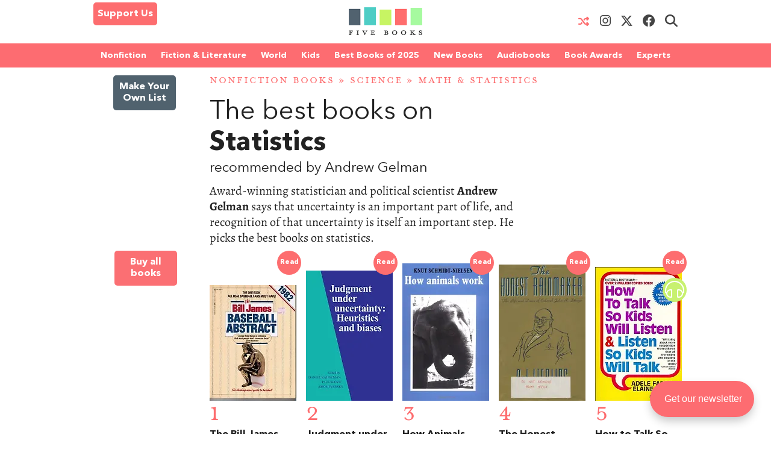

--- FILE ---
content_type: text/html; charset=UTF-8
request_url: https://fivebooks.com/best-books/andrew-gelman-on-statistics/
body_size: 36067
content:
<!DOCTYPE html>
<html lang="en">
    <head>
        <meta charset="utf-8"/>
        <meta name="author" content="Five Books"/>
        <meta name="copyright" content="Five Books"/>
        <meta name="viewport" content="width=device-width, initial-scale=1">
        <link rel="preconnect" href="https://www.googletagmanager.com">
        <link rel="preload" href="https://fivebooks.com/app/themes/five-books/assets/fonts/mrseavpetcap-020415006EmigreWebOnly.woff2" as="font" type="font/woff2" crossorigin>
        <link rel="preload" href="https://fivebooks.com/app/themes/five-books/assets/fonts/AN-Bold.woff2" as="font" type="font/woff2" crossorigin>
        <link rel="preload" href="https://fivebooks.com/app/themes/five-books/assets/fonts/AN-Regular.woff2" as="font" type="font/woff2" crossorigin>
        <link rel="preload" href="https://fivebooks.com/app/themes/five-books/assets/fonts/AN-It.woff2" as="font" type="font/woff2" crossorigin>
        <link rel="preload" href="https://fonts.gstatic.com/s/alegreya/v35/4UaBrEBBsBhlBjvfkSLhx6g.woff2" as="font" type="font/woff2" crossorigin>
        <link rel="preload" href="https://fonts.gstatic.com/s/alegreya/v35/4UaHrEBBsBhlBjvfkSLk96rp5w.woff2" as="font" type="font/woff2" crossorigin>
        <link rel="stylesheet" href="https://fivebooks.com/app/themes/five-books/dist/style.css?r=1766059857"/>
        <link rel='shortcut icon' type='image/x-icon' href='/favicon.ico' />
        <script type="24600b3d5f24469d081a05bf-text/javascript">
        window.dataLayer = window.dataLayer || [];
        window.dataLayer.push({
          'interviewId' : '3487'
        });
        </script>
	<!-- Google Tag Manager -->
	<script type="24600b3d5f24469d081a05bf-text/javascript">(function(w,d,s,l,i){w[l]=w[l]||[];w[l].push({'gtm.start':
	new Date().getTime(),event:'gtm.js'});var f=d.getElementsByTagName(s)[0],
	j=d.createElement(s),dl=l!='dataLayer'?'&l='+l:'';j.async=true;j.src=
	'https://www.googletagmanager.com/gtm.js?id='+i+dl;f.parentNode.insertBefore(j,f);
	})(window,document,'script','dataLayer','GTM-WWCS8B9');</script>
	<!-- End Google Tag Manager -->
        <meta name='robots' content='index, follow, max-image-preview:large, max-snippet:-1, max-video-preview:-1' />

	<!-- This site is optimized with the Yoast SEO Premium plugin v26.6 (Yoast SEO v26.6) - https://yoast.com/wordpress/plugins/seo/ -->
	<title>The Best Books on Statistics - Five Books Expert Recommendations</title>
	<link rel="canonical" href="https://fivebooks.com/best-books/andrew-gelman-on-statistics/" />
	<meta property="og:locale" content="en_US" />
	<meta property="og:type" content="article" />
	<meta property="og:title" content="Statistics" />
	<meta property="og:description" content="Award-winning statistician and political scientist Andrew Gelman says that uncertainty is an important part of life, and recognition of that uncertainty is itself an important step. He picks the best books on statistics." />
	<meta property="og:url" content="https://fivebooks.com/best-books/andrew-gelman-on-statistics/" />
	<meta property="og:site_name" content="Five Books" />
	<meta property="article:publisher" content="https://www.facebook.com/fivebooksofficial/" />
	<meta property="article:modified_time" content="2024-03-28T13:23:56+00:00" />
	<meta property="og:image" content="https://fivebooks.com/best-books/andrew-gelman-on-statistics/shareimage.jpg" />
	<meta property="og:image:width" content="1500" />
	<meta property="og:image:height" content="785" />
	<meta property="og:image:type" content="image/jpeg" />
	<meta name="twitter:card" content="summary_large_image" />
	<meta name="twitter:title" content="Five Books: The best books on Statistics, recommended by Andrew Gelman" />
	<meta name="twitter:image" content="https://fivebooks.com/best-books/andrew-gelman-on-statistics/shareimage.jpg" />
	<meta name="twitter:site" content="@five_books" />
	<meta name="twitter:label1" content="Est. reading time" />
	<meta name="twitter:data1" content="18 minutes" />
	<script type="application/ld+json" class="yoast-schema-graph">{"@context":"https://schema.org","@graph":[{"@type":"WebPage","@id":"https://fivebooks.com/best-books/andrew-gelman-on-statistics/","url":"https://fivebooks.com/best-books/andrew-gelman-on-statistics/","name":"The Best Books on Statistics - Five Books Expert Recommendations","isPartOf":{"@id":"https://fivebooks.com/#website"},"primaryImageOfPage":{"@id":"https://fivebooks.com/best-books/andrew-gelman-on-statistics/#primaryimage"},"image":{"@id":"https://fivebooks.com/best-books/andrew-gelman-on-statistics/#primaryimage"},"thumbnailUrl":"https://fivebooks.com/images/a8sLHvx97arCQcsB/plain/fb/2011/01/img-stat1.jpg","datePublished":"2011-01-03T06:51:25+00:00","dateModified":"2024-03-28T13:23:56+00:00","breadcrumb":{"@id":"https://fivebooks.com/best-books/andrew-gelman-on-statistics/#breadcrumb"},"inLanguage":"en-US","potentialAction":[{"@type":"ReadAction","target":["https://fivebooks.com/best-books/andrew-gelman-on-statistics/"]}]},{"@type":"ImageObject","inLanguage":"en-US","@id":"https://fivebooks.com/best-books/andrew-gelman-on-statistics/#primaryimage","url":"https://fivebooks.com/images/a8sLHvx97arCQcsB/plain/fb/2011/01/img-stat1.jpg","contentUrl":"https://fivebooks.com/images/a8sLHvx97arCQcsB/plain/fb/2011/01/img-stat1.jpg","width":245,"height":190},{"@type":"BreadcrumbList","@id":"https://fivebooks.com/best-books/andrew-gelman-on-statistics/#breadcrumb","itemListElement":[{"@type":"ListItem","position":1,"name":"Nonfiction Books","item":"https://fivebooks.com/category/nonfiction-books/"},{"@type":"ListItem","position":2,"name":"Science","item":"https://fivebooks.com/category/mathematics-and-science/"},{"@type":"ListItem","position":3,"name":"Math &amp; Statistics","item":"https://fivebooks.com/category/mathematics-and-science/maths-statistics/"},{"@type":"ListItem","position":4,"name":"Statistics"}]},{"@type":"WebSite","@id":"https://fivebooks.com/#website","url":"https://fivebooks.com/","name":"Five Books","description":"The best books on everything","publisher":{"@id":"https://fivebooks.com/#organization"},"potentialAction":[{"@type":"SearchAction","target":{"@type":"EntryPoint","urlTemplate":"https://fivebooks.com/?s={search_term_string}"},"query-input":{"@type":"PropertyValueSpecification","valueRequired":true,"valueName":"search_term_string"}}],"inLanguage":"en-US"},{"@type":"Organization","@id":"https://fivebooks.com/#organization","name":"Five Books","url":"https://fivebooks.com/","logo":{"@type":"ImageObject","inLanguage":"en-US","@id":"https://fivebooks.com/#/schema/logo/image/","url":"https://fivebooks.com/images/EXWf7I4cTnQrnYQy/plain/fb/2018/06/12304140_519256681567008_681964997197041813_o.jpg","contentUrl":"https://fivebooks.com/images/EXWf7I4cTnQrnYQy/plain/fb/2018/06/12304140_519256681567008_681964997197041813_o.jpg","width":1400,"height":1400,"caption":"Five Books"},"image":{"@id":"https://fivebooks.com/#/schema/logo/image/"},"sameAs":["https://www.facebook.com/fivebooksofficial/","https://x.com/five_books","https://mastodon.social/@fivebooks","https://www.instagram.com/five_books/"]}]}</script>
	<!-- / Yoast SEO Premium plugin. -->


<link rel="alternate" title="oEmbed (JSON)" type="application/json+oembed" href="https://fivebooks.com/wp-json/oembed/1.0/embed?url=https%3A%2F%2Ffivebooks.com%2Fbest-books%2Fandrew-gelman-on-statistics%2F" />
<link rel="alternate" title="oEmbed (XML)" type="text/xml+oembed" href="https://fivebooks.com/wp-json/oembed/1.0/embed?url=https%3A%2F%2Ffivebooks.com%2Fbest-books%2Fandrew-gelman-on-statistics%2F&#038;format=xml" />
<style id='wp-img-auto-sizes-contain-inline-css' type='text/css'>
img:is([sizes=auto i],[sizes^="auto," i]){contain-intrinsic-size:3000px 1500px}
/*# sourceURL=wp-img-auto-sizes-contain-inline-css */
</style>
<style id='classic-theme-styles-inline-css' type='text/css'>
/*! This file is auto-generated */
.wp-block-button__link{color:#fff;background-color:#32373c;border-radius:9999px;box-shadow:none;text-decoration:none;padding:calc(.667em + 2px) calc(1.333em + 2px);font-size:1.125em}.wp-block-file__button{background:#32373c;color:#fff;text-decoration:none}
/*# sourceURL=/wp-includes/css/classic-themes.min.css */
</style>
<link rel='stylesheet' id='wsl-widget-css' href='https://fivebooks.com/app/plugins/wordpress-social-login/assets/css/style.css?ver=6.9' type='text/css' media='all' />
<link rel='stylesheet' id='megamenu-css' href='https://fivebooks.com/app/uploads/maxmegamenu/style.css?ver=e1725e' type='text/css' media='all' />
<link rel='stylesheet' id='megamenu-fontawesome6-css' href='https://fivebooks.com/app/plugins/megamenu-pro/icons/fontawesome6/css/all.min.css?ver=2.4.3' type='text/css' media='all' />
<script type="24600b3d5f24469d081a05bf-text/javascript" src="https://fivebooks.com/wp/wp-includes/js/jquery/jquery.min.js?ver=3.7.1" id="jquery-core-js"></script>
<script type="24600b3d5f24469d081a05bf-text/javascript" src="https://fivebooks.com/wp/wp-includes/js/jquery/jquery-migrate.min.js?ver=3.4.1" id="jquery-migrate-js"></script>
<script type="24600b3d5f24469d081a05bf-text/javascript" src="https://fivebooks.com/app/themes/five-books/dist/fb.js?ver=1766059857" id="fbjs-js"></script>
<link rel="https://api.w.org/" href="https://fivebooks.com/wp-json/" /><style type="text/css">/** Mega Menu CSS: fs **/</style>
        <script type="24600b3d5f24469d081a05bf-text/javascript">
            var ajaxurl = "https://fivebooks.com/wp/wp-admin/admin-ajax.php";
        </script>
    <style id='global-styles-inline-css' type='text/css'>
:root{--wp--preset--aspect-ratio--square: 1;--wp--preset--aspect-ratio--4-3: 4/3;--wp--preset--aspect-ratio--3-4: 3/4;--wp--preset--aspect-ratio--3-2: 3/2;--wp--preset--aspect-ratio--2-3: 2/3;--wp--preset--aspect-ratio--16-9: 16/9;--wp--preset--aspect-ratio--9-16: 9/16;--wp--preset--color--black: #000000;--wp--preset--color--cyan-bluish-gray: #abb8c3;--wp--preset--color--white: #ffffff;--wp--preset--color--pale-pink: #f78da7;--wp--preset--color--vivid-red: #cf2e2e;--wp--preset--color--luminous-vivid-orange: #ff6900;--wp--preset--color--luminous-vivid-amber: #fcb900;--wp--preset--color--light-green-cyan: #7bdcb5;--wp--preset--color--vivid-green-cyan: #00d084;--wp--preset--color--pale-cyan-blue: #8ed1fc;--wp--preset--color--vivid-cyan-blue: #0693e3;--wp--preset--color--vivid-purple: #9b51e0;--wp--preset--gradient--vivid-cyan-blue-to-vivid-purple: linear-gradient(135deg,rgb(6,147,227) 0%,rgb(155,81,224) 100%);--wp--preset--gradient--light-green-cyan-to-vivid-green-cyan: linear-gradient(135deg,rgb(122,220,180) 0%,rgb(0,208,130) 100%);--wp--preset--gradient--luminous-vivid-amber-to-luminous-vivid-orange: linear-gradient(135deg,rgb(252,185,0) 0%,rgb(255,105,0) 100%);--wp--preset--gradient--luminous-vivid-orange-to-vivid-red: linear-gradient(135deg,rgb(255,105,0) 0%,rgb(207,46,46) 100%);--wp--preset--gradient--very-light-gray-to-cyan-bluish-gray: linear-gradient(135deg,rgb(238,238,238) 0%,rgb(169,184,195) 100%);--wp--preset--gradient--cool-to-warm-spectrum: linear-gradient(135deg,rgb(74,234,220) 0%,rgb(151,120,209) 20%,rgb(207,42,186) 40%,rgb(238,44,130) 60%,rgb(251,105,98) 80%,rgb(254,248,76) 100%);--wp--preset--gradient--blush-light-purple: linear-gradient(135deg,rgb(255,206,236) 0%,rgb(152,150,240) 100%);--wp--preset--gradient--blush-bordeaux: linear-gradient(135deg,rgb(254,205,165) 0%,rgb(254,45,45) 50%,rgb(107,0,62) 100%);--wp--preset--gradient--luminous-dusk: linear-gradient(135deg,rgb(255,203,112) 0%,rgb(199,81,192) 50%,rgb(65,88,208) 100%);--wp--preset--gradient--pale-ocean: linear-gradient(135deg,rgb(255,245,203) 0%,rgb(182,227,212) 50%,rgb(51,167,181) 100%);--wp--preset--gradient--electric-grass: linear-gradient(135deg,rgb(202,248,128) 0%,rgb(113,206,126) 100%);--wp--preset--gradient--midnight: linear-gradient(135deg,rgb(2,3,129) 0%,rgb(40,116,252) 100%);--wp--preset--font-size--small: 13px;--wp--preset--font-size--medium: 20px;--wp--preset--font-size--large: 36px;--wp--preset--font-size--x-large: 42px;--wp--preset--spacing--20: 0.44rem;--wp--preset--spacing--30: 0.67rem;--wp--preset--spacing--40: 1rem;--wp--preset--spacing--50: 1.5rem;--wp--preset--spacing--60: 2.25rem;--wp--preset--spacing--70: 3.38rem;--wp--preset--spacing--80: 5.06rem;--wp--preset--shadow--natural: 6px 6px 9px rgba(0, 0, 0, 0.2);--wp--preset--shadow--deep: 12px 12px 50px rgba(0, 0, 0, 0.4);--wp--preset--shadow--sharp: 6px 6px 0px rgba(0, 0, 0, 0.2);--wp--preset--shadow--outlined: 6px 6px 0px -3px rgb(255, 255, 255), 6px 6px rgb(0, 0, 0);--wp--preset--shadow--crisp: 6px 6px 0px rgb(0, 0, 0);}:where(.is-layout-flex){gap: 0.5em;}:where(.is-layout-grid){gap: 0.5em;}body .is-layout-flex{display: flex;}.is-layout-flex{flex-wrap: wrap;align-items: center;}.is-layout-flex > :is(*, div){margin: 0;}body .is-layout-grid{display: grid;}.is-layout-grid > :is(*, div){margin: 0;}:where(.wp-block-columns.is-layout-flex){gap: 2em;}:where(.wp-block-columns.is-layout-grid){gap: 2em;}:where(.wp-block-post-template.is-layout-flex){gap: 1.25em;}:where(.wp-block-post-template.is-layout-grid){gap: 1.25em;}.has-black-color{color: var(--wp--preset--color--black) !important;}.has-cyan-bluish-gray-color{color: var(--wp--preset--color--cyan-bluish-gray) !important;}.has-white-color{color: var(--wp--preset--color--white) !important;}.has-pale-pink-color{color: var(--wp--preset--color--pale-pink) !important;}.has-vivid-red-color{color: var(--wp--preset--color--vivid-red) !important;}.has-luminous-vivid-orange-color{color: var(--wp--preset--color--luminous-vivid-orange) !important;}.has-luminous-vivid-amber-color{color: var(--wp--preset--color--luminous-vivid-amber) !important;}.has-light-green-cyan-color{color: var(--wp--preset--color--light-green-cyan) !important;}.has-vivid-green-cyan-color{color: var(--wp--preset--color--vivid-green-cyan) !important;}.has-pale-cyan-blue-color{color: var(--wp--preset--color--pale-cyan-blue) !important;}.has-vivid-cyan-blue-color{color: var(--wp--preset--color--vivid-cyan-blue) !important;}.has-vivid-purple-color{color: var(--wp--preset--color--vivid-purple) !important;}.has-black-background-color{background-color: var(--wp--preset--color--black) !important;}.has-cyan-bluish-gray-background-color{background-color: var(--wp--preset--color--cyan-bluish-gray) !important;}.has-white-background-color{background-color: var(--wp--preset--color--white) !important;}.has-pale-pink-background-color{background-color: var(--wp--preset--color--pale-pink) !important;}.has-vivid-red-background-color{background-color: var(--wp--preset--color--vivid-red) !important;}.has-luminous-vivid-orange-background-color{background-color: var(--wp--preset--color--luminous-vivid-orange) !important;}.has-luminous-vivid-amber-background-color{background-color: var(--wp--preset--color--luminous-vivid-amber) !important;}.has-light-green-cyan-background-color{background-color: var(--wp--preset--color--light-green-cyan) !important;}.has-vivid-green-cyan-background-color{background-color: var(--wp--preset--color--vivid-green-cyan) !important;}.has-pale-cyan-blue-background-color{background-color: var(--wp--preset--color--pale-cyan-blue) !important;}.has-vivid-cyan-blue-background-color{background-color: var(--wp--preset--color--vivid-cyan-blue) !important;}.has-vivid-purple-background-color{background-color: var(--wp--preset--color--vivid-purple) !important;}.has-black-border-color{border-color: var(--wp--preset--color--black) !important;}.has-cyan-bluish-gray-border-color{border-color: var(--wp--preset--color--cyan-bluish-gray) !important;}.has-white-border-color{border-color: var(--wp--preset--color--white) !important;}.has-pale-pink-border-color{border-color: var(--wp--preset--color--pale-pink) !important;}.has-vivid-red-border-color{border-color: var(--wp--preset--color--vivid-red) !important;}.has-luminous-vivid-orange-border-color{border-color: var(--wp--preset--color--luminous-vivid-orange) !important;}.has-luminous-vivid-amber-border-color{border-color: var(--wp--preset--color--luminous-vivid-amber) !important;}.has-light-green-cyan-border-color{border-color: var(--wp--preset--color--light-green-cyan) !important;}.has-vivid-green-cyan-border-color{border-color: var(--wp--preset--color--vivid-green-cyan) !important;}.has-pale-cyan-blue-border-color{border-color: var(--wp--preset--color--pale-cyan-blue) !important;}.has-vivid-cyan-blue-border-color{border-color: var(--wp--preset--color--vivid-cyan-blue) !important;}.has-vivid-purple-border-color{border-color: var(--wp--preset--color--vivid-purple) !important;}.has-vivid-cyan-blue-to-vivid-purple-gradient-background{background: var(--wp--preset--gradient--vivid-cyan-blue-to-vivid-purple) !important;}.has-light-green-cyan-to-vivid-green-cyan-gradient-background{background: var(--wp--preset--gradient--light-green-cyan-to-vivid-green-cyan) !important;}.has-luminous-vivid-amber-to-luminous-vivid-orange-gradient-background{background: var(--wp--preset--gradient--luminous-vivid-amber-to-luminous-vivid-orange) !important;}.has-luminous-vivid-orange-to-vivid-red-gradient-background{background: var(--wp--preset--gradient--luminous-vivid-orange-to-vivid-red) !important;}.has-very-light-gray-to-cyan-bluish-gray-gradient-background{background: var(--wp--preset--gradient--very-light-gray-to-cyan-bluish-gray) !important;}.has-cool-to-warm-spectrum-gradient-background{background: var(--wp--preset--gradient--cool-to-warm-spectrum) !important;}.has-blush-light-purple-gradient-background{background: var(--wp--preset--gradient--blush-light-purple) !important;}.has-blush-bordeaux-gradient-background{background: var(--wp--preset--gradient--blush-bordeaux) !important;}.has-luminous-dusk-gradient-background{background: var(--wp--preset--gradient--luminous-dusk) !important;}.has-pale-ocean-gradient-background{background: var(--wp--preset--gradient--pale-ocean) !important;}.has-electric-grass-gradient-background{background: var(--wp--preset--gradient--electric-grass) !important;}.has-midnight-gradient-background{background: var(--wp--preset--gradient--midnight) !important;}.has-small-font-size{font-size: var(--wp--preset--font-size--small) !important;}.has-medium-font-size{font-size: var(--wp--preset--font-size--medium) !important;}.has-large-font-size{font-size: var(--wp--preset--font-size--large) !important;}.has-x-large-font-size{font-size: var(--wp--preset--font-size--x-large) !important;}
/*# sourceURL=global-styles-inline-css */
</style>
</head>
<body class="wp-singular interview-template-default single single-interview postid-3487 wp-theme-five-books mega-menu-top-menu">
<div class="contain-to-grid top-menu-wrap -inside">
    <div class="row top-menu" id="main-menu">
            <div class="medium-4 small-4 columns menu-left" style="margin-top:-5px;">
            <div class="show-for-medium-up">      
                <a href="/support-us" class="button-support-us" style="padding: 5px; margin-top: 0;">Support Us</a>
            </div>
        </div>
       		            <div class="small-offset-4 medium-offset-0 medium-4 small-4 columns menu-logo">
                <a class="menu-item " href="/"><img alt="Five Books" width="122" height="30" src="https://fivebooks.com/app/themes/five-books/assets/images/logo-floating-nav-no-text.png" /></a>
        	</div>
                        <div class="medium-4 small-4 columns menu-right">
                    <div class="show-for-medium-up">
                <a href="/random-interview" class="button-random-interview"><i class="fa fa-random" aria-hidden="true"></i></a>
		<a class="button-instagram" href="https://www.instagram.com/five_books/" target="_blank"><i class="menu-item fa fa-brands fa-instagram should-dim"></i></a>
                <a class="button-twitter" href="https://twitter.com/five_books" target="_blank"><i class="menu-item fa fa-brands fa-x-twitter should-dim"></i></a>
                <a class="button-facebook" href="https://www.facebook.com/fivebooksofficial/" target="_blank"><i class="menu-item fa fa-brands fa-facebook should-dim"></i></a>
                <i class="menu-item fa fa-search should-dim" id="search-toggle"></i>
                <form class="hidden-menu-el" id="search-ui" action="/" method="GET">
    <div class="row collapse">
        <div class="small-10 columns">
            <input type="text" placeholder="Search" id="search-input" name="s" />
        </div>
        <div class="small-2 columns">
            <a href="#" class="button postfix">&nbsp;</a>
        </div>
    </div>
</form>
            </div>
        </div>

            </div>
</div>
    <div class="contain-to-grid under-menu">
        <div class="row top-menu">
            <div class="medium-6 small-4 columns menu-logo small-centered end">
                <a class="menu-item " href="/"><img alt="" width="122" height="49" src="https://fivebooks.com/app/themes/five-books/assets/images/logo-floating-nav.png" /></a>
            </div>
        </div>
    </div>
            <div class="horizontal-menu">
        <div class="twenty-col">
        <div class="row">
         <div id="mega-menu-wrap-top_menu" class="mega-menu-wrap"><div class="mega-menu-toggle"><div class="mega-toggle-blocks-left"><div class='mega-toggle-block mega-html-block mega-toggle-block-1' id='mega-toggle-block-1'><a href="/search" style="
    border-radius: 0 0 0 0;
    border: 0;
    margin: 0;
    line-height: 40px;
    height: 40px;
    background: transparent;
    text-align: left;
    color: #fff;
    font-size: 14px;
    font-weight: bold;
">Search</a></div></div><div class="mega-toggle-blocks-center"></div><div class="mega-toggle-blocks-right"><div class='mega-toggle-block mega-menu-toggle-block mega-toggle-block-2' id='mega-toggle-block-2' tabindex='0'><span class='mega-toggle-label' role='button' aria-expanded='false'><span class='mega-toggle-label-closed'>MENU <span class="mega-menu-toggle-custom-block"><svg xmlns="http://www.w3.org/2000/svg" class="mega-menu-toggle" viewBox="0 2 18 18"><path d="M3 15h14v-2H3v2zM3 5v2h14V5H3zm0 6h14V9H3v2z"/></svg></span></span><span class='mega-toggle-label-open'>MENU <span class="mega-menu-toggle-custom-block"><svg xmlns="http://www.w3.org/2000/svg" class="mega-menu-toggle" viewBox="0 2 18 18"><path d="M10 2c4.42 0 8 3.58 8 8s-3.58 8-8 8-8-3.58-8-8 3.58-8 8-8zm5 11l-3-3 3-3-2-2-3 3-3-3-2 2 3 3-3 3 2 2 3-3 3 3z"/></svg></span></span></span></div></div></div><ul id="mega-menu-top_menu" class="mega-menu max-mega-menu mega-menu-horizontal mega-no-js" data-event="hover_intent" data-effect="disabled" data-effect-speed="200" data-effect-mobile="disabled" data-effect-speed-mobile="0" data-mobile-force-width="false" data-second-click="close" data-document-click="collapse" data-vertical-behaviour="standard" data-breakpoint="600" data-unbind="false" data-mobile-state="collapse_all" data-mobile-direction="vertical" data-hover-intent-timeout="300" data-hover-intent-interval="100" data-sticky-enabled="true" data-sticky-desktop="true" data-sticky-mobile="false" data-sticky-offset="48" data-sticky-expand="true" data-sticky-expand-mobile="true" data-sticky-transition="false" data-overlay-desktop="false" data-overlay-mobile="false"><li class="mega-menu-item mega-menu-item-type-custom mega-menu-item-object-custom mega-menu-item-has-children mega-menu-megamenu mega-menu-grid mega-align-bottom-left mega-menu-grid mega-menu-item-37978" id="mega-menu-item-37978"><a class="mega-menu-link" href="https://fivebooks.com/category/nonfiction-books/" aria-expanded="false" tabindex="0">Nonfiction<span class="mega-indicator" aria-hidden="true"></span></a>
<ul class="mega-sub-menu" role='presentation'>
<li class="mega-menu-row" id="mega-menu-37978-0">
	<ul class="mega-sub-menu" style='--columns:12' role='presentation'>
<li class="mega-menu-column mega-menu-columns-3-of-12" style="--columns:12; --span:3" id="mega-menu-37978-0-0">
		<ul class="mega-sub-menu">
<li class="mega-menu-item mega-menu-item-type-custom mega-menu-item-object-custom mega-menu-item-87779" id="mega-menu-item-87779"><a class="mega-menu-link" href="https://fivebooks.com/category/nonfiction-books/">NONFICTION BOOKS</a></li><li class="mega-menu-item mega-menu-item-type-custom mega-menu-item-object-custom mega-menu-item-87780" id="mega-menu-item-87780"><a class="mega-menu-link" href="https://fivebooks.com/category/nonfiction-books/the-best-nonfiction-books-of-2025/">BEST NONFICTION 2025</a></li><li class="mega-menu-item mega-menu-item-type-taxonomy mega-menu-item-object-category mega-menu-item-88947" id="mega-menu-item-88947"><a class="mega-menu-link" href="https://fivebooks.com/category/nonfiction-books/best-nonfiction-books-of-2024/">BEST NONFICTION 2024</a></li><li class="mega-menu-item mega-menu-item-type-taxonomy mega-menu-item-object-category mega-menu-item-has-children mega-menu-item-41635" id="mega-menu-item-41635"><a class="mega-menu-link" href="https://fivebooks.com/category/biography/">BEST BIOGRAPHIES<span class="mega-indicator" aria-hidden="true"></span></a>
			<ul class="mega-sub-menu">
<li class="mega-menu-item mega-menu-item-type-taxonomy mega-menu-item-object-category mega-menu-item-88727" id="mega-menu-item-88727"><a class="mega-menu-link" href="https://fivebooks.com/category/biography/historical-biographies/">Historical Biographies</a></li><li class="mega-menu-item mega-menu-item-type-taxonomy mega-menu-item-object-category mega-menu-item-39994" id="mega-menu-item-39994"><a class="mega-menu-link" href="https://fivebooks.com/category/biography/memoir/">The Best Memoirs and Autobiographies</a></li><li class="mega-menu-item mega-menu-item-type-taxonomy mega-menu-item-object-category mega-menu-item-88728" id="mega-menu-item-88728"><a class="mega-menu-link" href="https://fivebooks.com/category/philosophy/philosophical-biographies/">Philosophical Biographies</a></li>			</ul>
</li><li class="mega-menu-item mega-menu-item-type-taxonomy mega-menu-item-object-category mega-menu-item-45134" id="mega-menu-item-45134"><a class="mega-menu-link" href="https://fivebooks.com/category/nonfiction-books/true-crime/">True Crime</a></li><li class="mega-menu-item mega-menu-item-type-taxonomy mega-menu-item-object-category mega-menu-item-has-children mega-menu-item-38004" id="mega-menu-item-38004"><a class="mega-menu-link" href="https://fivebooks.com/category/history-books/">History Books<span class="mega-indicator" aria-hidden="true"></span></a>
			<ul class="mega-sub-menu">
<li class="mega-menu-item mega-menu-item-type-taxonomy mega-menu-item-object-category mega-menu-item-88734" id="mega-menu-item-88734"><a class="mega-menu-link" href="https://fivebooks.com/category/history-books/modern-history/world-war-2/">World War 2</a></li><li class="mega-menu-item mega-menu-item-type-taxonomy mega-menu-item-object-category mega-menu-item-88729" id="mega-menu-item-88729"><a class="mega-menu-link" href="https://fivebooks.com/category/history-books/world-history-books/">World History</a></li><li class="mega-menu-item mega-menu-item-type-custom mega-menu-item-object-custom mega-menu-item-62442" id="mega-menu-item-62442"><a class="mega-menu-link" href="https://fivebooks.com/category/history/american-history/">American History</a></li><li class="mega-menu-item mega-menu-item-type-taxonomy mega-menu-item-object-category mega-menu-item-88730" id="mega-menu-item-88730"><a class="mega-menu-link" href="https://fivebooks.com/category/history-books/british-history/">British History</a></li><li class="mega-menu-item mega-menu-item-type-taxonomy mega-menu-item-object-category mega-menu-item-88732" id="mega-menu-item-88732"><a class="mega-menu-link" href="https://fivebooks.com/category/history-books/chinese-history/">Chinese History</a></li><li class="mega-menu-item mega-menu-item-type-taxonomy mega-menu-item-object-category mega-menu-item-88731" id="mega-menu-item-88731"><a class="mega-menu-link" href="https://fivebooks.com/category/history-books/russian-history/">Russian History</a></li><li class="mega-menu-item mega-menu-item-type-taxonomy mega-menu-item-object-category mega-menu-item-38005" id="mega-menu-item-38005"><a class="mega-menu-link" href="https://fivebooks.com/category/history-books/ancient-history/">Ancient History (up to c. 500 AD)</a></li><li class="mega-menu-item mega-menu-item-type-taxonomy mega-menu-item-object-category mega-menu-item-88733" id="mega-menu-item-88733"><a class="mega-menu-link" href="https://fivebooks.com/category/history-books/medieval-history/">Medieval History</a></li><li class="mega-menu-item mega-menu-item-type-taxonomy mega-menu-item-object-category mega-menu-item-38010" id="mega-menu-item-38010"><a class="mega-menu-link" href="https://fivebooks.com/category/history-books/military-history/">Military History</a></li>			</ul>
</li><li class="mega-menu-item mega-menu-item-type-taxonomy mega-menu-item-object-category mega-menu-item-has-children mega-menu-item-37979" id="mega-menu-item-37979"><a class="mega-menu-link" href="https://fivebooks.com/category/art-books/">Art<span class="mega-indicator" aria-hidden="true"></span></a>
			<ul class="mega-sub-menu">
<li class="mega-menu-item mega-menu-item-type-taxonomy mega-menu-item-object-category mega-menu-item-37982" id="mega-menu-item-37982"><a class="mega-menu-link" href="https://fivebooks.com/category/art-books/history-of-art/">Art History</a></li>			</ul>
</li><li class="mega-menu-item mega-menu-item-type-taxonomy mega-menu-item-object-category mega-menu-item-39995" id="mega-menu-item-39995"><a class="mega-menu-link" href="https://fivebooks.com/category/nonfiction-books/travel-books/">Travel Books</a></li><li class="mega-menu-item mega-menu-item-type-taxonomy mega-menu-item-object-category mega-menu-item-39993" id="mega-menu-item-39993"><a class="mega-menu-link" href="https://fivebooks.com/category/nonfiction-books/essays/">Essays</a></li>		</ul>
</li><li class="mega-menu-column mega-menu-columns-3-of-12" style="--columns:12; --span:3" id="mega-menu-37978-0-1">
		<ul class="mega-sub-menu">
<li class="mega-menu-item mega-menu-item-type-taxonomy mega-menu-item-object-category mega-menu-item-has-children mega-menu-item-38035" id="mega-menu-item-38035"><a class="mega-menu-link" href="https://fivebooks.com/category/philosophy/">Philosophy Books<span class="mega-indicator" aria-hidden="true"></span></a>
			<ul class="mega-sub-menu">
<li class="mega-menu-item mega-menu-item-type-taxonomy mega-menu-item-object-category mega-menu-item-38103" id="mega-menu-item-38103"><a class="mega-menu-link" href="https://fivebooks.com/category/philosophy/ancient-philosophy/">Ancient Philosophy</a></li><li class="mega-menu-item mega-menu-item-type-taxonomy mega-menu-item-object-category mega-menu-item-88737" id="mega-menu-item-88737"><a class="mega-menu-link" href="https://fivebooks.com/category/philosophy/contemporary-philosophy/">Contemporary Philosophy</a></li><li class="mega-menu-item mega-menu-item-type-taxonomy mega-menu-item-object-category mega-menu-item-38104" id="mega-menu-item-38104"><a class="mega-menu-link" href="https://fivebooks.com/category/philosophy/ethics-moral-philosophy/">Ethics &amp; Moral Philosophy</a></li><li class="mega-menu-item mega-menu-item-type-taxonomy mega-menu-item-object-category mega-menu-item-38105" id="mega-menu-item-38105"><a class="mega-menu-link" href="https://fivebooks.com/category/philosophy/great-philosophers/">Great Philosophers</a></li><li class="mega-menu-item mega-menu-item-type-taxonomy mega-menu-item-object-category mega-menu-item-38107" id="mega-menu-item-38107"><a class="mega-menu-link" href="https://fivebooks.com/category/philosophy/social-political-philosophy/">Social &amp; Political Philosophy</a></li>			</ul>
</li><li class="mega-menu-item mega-menu-item-type-custom mega-menu-item-object-custom mega-menu-item-48738" id="mega-menu-item-48738"><a class="mega-menu-link" href="https://fivebooks.com/books/classics/">Classical Studies</a></li><li class="mega-menu-item mega-menu-item-type-taxonomy mega-menu-item-object-category mega-current-interview-ancestor mega-current-menu-parent mega-current-interview-parent mega-menu-item-has-children mega-menu-item-38020" id="mega-menu-item-38020"><a class="mega-menu-link" href="https://fivebooks.com/category/mathematics-and-science/">Science<span class="mega-indicator" aria-hidden="true"></span></a>
			<ul class="mega-sub-menu">
<li class="mega-menu-item mega-menu-item-type-taxonomy mega-menu-item-object-category mega-menu-item-38021" id="mega-menu-item-38021"><a class="mega-menu-link" href="https://fivebooks.com/category/mathematics-and-science/astronomy/">Astronomy</a></li><li class="mega-menu-item mega-menu-item-type-taxonomy mega-menu-item-object-category mega-menu-item-38022" id="mega-menu-item-38022"><a class="mega-menu-link" href="https://fivebooks.com/category/mathematics-and-science/biology/">Biology</a></li><li class="mega-menu-item mega-menu-item-type-custom mega-menu-item-object-custom mega-menu-item-68041" id="mega-menu-item-68041"><a class="mega-menu-link" href="https://fivebooks.com/best-books/chemistry-michelle-francl/">Chemistry</a></li><li class="mega-menu-item mega-menu-item-type-taxonomy mega-menu-item-object-category mega-current-interview-ancestor mega-current-menu-parent mega-current-interview-parent mega-menu-item-38025" id="mega-menu-item-38025"><a class="mega-menu-link" href="https://fivebooks.com/category/mathematics-and-science/maths-statistics/">Maths & Statistics</a></li><li class="mega-menu-item mega-menu-item-type-taxonomy mega-menu-item-object-category mega-menu-item-38026" id="mega-menu-item-38026"><a class="mega-menu-link" href="https://fivebooks.com/category/mathematics-and-science/popular-science/">Popular Science</a></li><li class="mega-menu-item mega-menu-item-type-taxonomy mega-menu-item-object-category mega-menu-item-38028" id="mega-menu-item-38028"><a class="mega-menu-link" href="https://fivebooks.com/category/mathematics-and-science/physics/">Physics Books</a></li>			</ul>
</li><li class="mega-menu-item mega-menu-item-type-taxonomy mega-menu-item-object-category mega-menu-item-38034" id="mega-menu-item-38034"><a class="mega-menu-link" href="https://fivebooks.com/category/nature/">Nature</a></li><li class="mega-menu-item mega-menu-item-type-taxonomy mega-menu-item-object-category mega-menu-item-has-children mega-menu-item-46687" id="mega-menu-item-46687"><a class="mega-menu-link" href="https://fivebooks.com/category/environment/">Environmental Books<span class="mega-indicator" aria-hidden="true"></span></a>
			<ul class="mega-sub-menu">
<li class="mega-menu-item mega-menu-item-type-taxonomy mega-menu-item-object-category mega-menu-item-46688" id="mega-menu-item-46688"><a class="mega-menu-link" href="https://fivebooks.com/category/environment/climate-change/">Climate Change Books</a></li>			</ul>
</li><li class="mega-menu-item mega-menu-item-type-taxonomy mega-menu-item-object-category mega-menu-item-has-children mega-menu-item-38011" id="mega-menu-item-38011"><a class="mega-menu-link" href="https://fivebooks.com/category/language/">Language<span class="mega-indicator" aria-hidden="true"></span></a>
			<ul class="mega-sub-menu">
<li class="mega-menu-item mega-menu-item-type-taxonomy mega-menu-item-object-category mega-menu-item-88735" id="mega-menu-item-88735"><a class="mega-menu-link" href="https://fivebooks.com/category/language/writing-books/">How to Write</a></li><li class="mega-menu-item mega-menu-item-type-taxonomy mega-menu-item-object-category mega-menu-item-38012" id="mega-menu-item-38012"><a class="mega-menu-link" href="https://fivebooks.com/category/language/grammar-books/">English Grammar &amp; Usage</a></li><li class="mega-menu-item mega-menu-item-type-taxonomy mega-menu-item-object-category mega-menu-item-38133" id="mega-menu-item-38133"><a class="mega-menu-link" href="https://fivebooks.com/category/language/learning-languages/">Books for Learning Languages</a></li><li class="mega-menu-item mega-menu-item-type-taxonomy mega-menu-item-object-category mega-menu-item-38013" id="mega-menu-item-38013"><a class="mega-menu-link" href="https://fivebooks.com/category/language/linguistics/">Linguistics</a></li>			</ul>
</li>		</ul>
</li><li class="mega-menu-column mega-menu-columns-3-of-12" style="--columns:12; --span:3" id="mega-menu-37978-0-2">
		<ul class="mega-sub-menu">
<li class="mega-menu-item mega-menu-item-type-taxonomy mega-menu-item-object-category mega-menu-item-has-children mega-menu-item-38036" id="mega-menu-item-38036"><a class="mega-menu-link" href="https://fivebooks.com/category/politics-and-society/">Politics &amp; Society<span class="mega-indicator" aria-hidden="true"></span></a>
			<ul class="mega-sub-menu">
<li class="mega-menu-item mega-menu-item-type-taxonomy mega-menu-item-object-category mega-menu-item-88738" id="mega-menu-item-88738"><a class="mega-menu-link" href="https://fivebooks.com/category/politics-and-society/political-ideologies/">Political Ideologies</a></li><li class="mega-menu-item mega-menu-item-type-taxonomy mega-menu-item-object-category mega-menu-item-88740" id="mega-menu-item-88740"><a class="mega-menu-link" href="https://fivebooks.com/category/politics-and-society/migration/">Migration</a></li><li class="mega-menu-item mega-menu-item-type-taxonomy mega-menu-item-object-category mega-menu-item-38110" id="mega-menu-item-38110"><a class="mega-menu-link" href="https://fivebooks.com/category/politics-and-society/war/">War</a></li><li class="mega-menu-item mega-menu-item-type-taxonomy mega-menu-item-object-category mega-menu-item-38113" id="mega-menu-item-38113"><a class="mega-menu-link" href="https://fivebooks.com/category/politics-and-society/foreign-policy-international-relations/">Foreign Policy &amp; International Relations</a></li><li class="mega-menu-item mega-menu-item-type-taxonomy mega-menu-item-object-category mega-menu-item-88739" id="mega-menu-item-88739"><a class="mega-menu-link" href="https://fivebooks.com/category/politics-and-society/american-politics/">American Politics</a></li><li class="mega-menu-item mega-menu-item-type-taxonomy mega-menu-item-object-category mega-menu-item-88741" id="mega-menu-item-88741"><a class="mega-menu-link" href="https://fivebooks.com/category/politics-and-society/british-politics/">British Politics</a></li>			</ul>
</li><li class="mega-menu-item mega-menu-item-type-taxonomy mega-menu-item-object-category mega-menu-item-has-children mega-menu-item-38037" id="mega-menu-item-38037"><a class="mega-menu-link" href="https://fivebooks.com/category/religion/">Religion<span class="mega-indicator" aria-hidden="true"></span></a>
			<ul class="mega-sub-menu">
<li class="mega-menu-item mega-menu-item-type-taxonomy mega-menu-item-object-category mega-menu-item-88744" id="mega-menu-item-88744"><a class="mega-menu-link" href="https://fivebooks.com/category/religion/theology/">Theology</a></li><li class="mega-menu-item mega-menu-item-type-taxonomy mega-menu-item-object-category mega-menu-item-38117" id="mega-menu-item-38117"><a class="mega-menu-link" href="https://fivebooks.com/category/religion/buddhism/">Buddhism</a></li><li class="mega-menu-item mega-menu-item-type-taxonomy mega-menu-item-object-category mega-menu-item-38118" id="mega-menu-item-38118"><a class="mega-menu-link" href="https://fivebooks.com/category/religion/christian-books/">Christian</a></li><li class="mega-menu-item mega-menu-item-type-taxonomy mega-menu-item-object-category mega-menu-item-38121" id="mega-menu-item-38121"><a class="mega-menu-link" href="https://fivebooks.com/category/religion/islamic/">Islamic</a></li><li class="mega-menu-item mega-menu-item-type-taxonomy mega-menu-item-object-category mega-menu-item-38122" id="mega-menu-item-38122"><a class="mega-menu-link" href="https://fivebooks.com/category/religion/jewish-books/">Jewish</a></li><li class="mega-menu-item mega-menu-item-type-taxonomy mega-menu-item-object-category mega-menu-item-38123" id="mega-menu-item-38123"><a class="mega-menu-link" href="https://fivebooks.com/category/history-books/religious-history/">Religious History Books</a></li>			</ul>
</li><li class="mega-menu-item mega-menu-item-type-taxonomy mega-menu-item-object-category mega-menu-item-45531" id="mega-menu-item-45531"><a class="mega-menu-link" href="https://fivebooks.com/category/law-and-constitutions/">Law</a></li><li class="mega-menu-item mega-menu-item-type-taxonomy mega-menu-item-object-category mega-menu-item-has-children mega-menu-item-38014" id="mega-menu-item-38014"><a class="mega-menu-link" href="https://fivebooks.com/category/psychology/">Psychology<span class="mega-indicator" aria-hidden="true"></span></a>
			<ul class="mega-sub-menu">
<li class="mega-menu-item mega-menu-item-type-taxonomy mega-menu-item-object-category mega-menu-item-88743" id="mega-menu-item-88743"><a class="mega-menu-link" href="https://fivebooks.com/category/psychology/mental-health/">Mental Health</a></li><li class="mega-menu-item mega-menu-item-type-taxonomy mega-menu-item-object-category mega-menu-item-44132" id="mega-menu-item-44132"><a class="mega-menu-link" href="https://fivebooks.com/category/psychology/neuroscience/">Neuroscience</a></li><li class="mega-menu-item mega-menu-item-type-taxonomy mega-menu-item-object-category mega-menu-item-44130" id="mega-menu-item-44130"><a class="mega-menu-link" href="https://fivebooks.com/category/psychology/self-help/">Self Help</a></li><li class="mega-menu-item mega-menu-item-type-taxonomy mega-menu-item-object-category mega-menu-item-88742" id="mega-menu-item-88742"><a class="mega-menu-link" href="https://fivebooks.com/category/psychology/child-psychology/">Child Psychology</a></li>			</ul>
</li><li class="mega-menu-item mega-menu-item-type-taxonomy mega-menu-item-object-category mega-menu-item-has-children mega-menu-item-38029" id="mega-menu-item-38029"><a class="mega-menu-link" href="https://fivebooks.com/category/music-and-drama/">Music &amp; Drama<span class="mega-indicator" aria-hidden="true"></span></a>
			<ul class="mega-sub-menu">
<li class="mega-menu-item mega-menu-item-type-taxonomy mega-menu-item-object-category mega-menu-item-38032" id="mega-menu-item-38032"><a class="mega-menu-link" href="https://fivebooks.com/category/music-and-drama/film-cinema-tv/">Film & Cinema</a></li><li class="mega-menu-item mega-menu-item-type-taxonomy mega-menu-item-object-category mega-menu-item-88736" id="mega-menu-item-88736"><a class="mega-menu-link" href="https://fivebooks.com/category/music-and-drama/music-books/classical-music-opera-book/">Opera &amp; Classical Music</a></li>			</ul>
</li>		</ul>
</li><li class="mega-menu-column mega-menu-columns-3-of-12" style="--columns:12; --span:3" id="mega-menu-37978-0-3">
		<ul class="mega-sub-menu">
<li class="mega-menu-item mega-menu-item-type-taxonomy mega-menu-item-object-category mega-menu-item-has-children mega-menu-item-44696" id="mega-menu-item-44696"><a class="mega-menu-link" href="https://fivebooks.com/category/economics/">Economics Books<span class="mega-indicator" aria-hidden="true"></span></a>
			<ul class="mega-sub-menu">
<li class="mega-menu-item mega-menu-item-type-taxonomy mega-menu-item-object-category mega-menu-item-37988" id="mega-menu-item-37988"><a class="mega-menu-link" href="https://fivebooks.com/category/economics/behavioural-economics/">Behavioural Economics</a></li><li class="mega-menu-item mega-menu-item-type-taxonomy mega-menu-item-object-category mega-menu-item-44699" id="mega-menu-item-44699"><a class="mega-menu-link" href="https://fivebooks.com/category/economics/development-economics/">Development Economics</a></li><li class="mega-menu-item mega-menu-item-type-taxonomy mega-menu-item-object-category mega-menu-item-37986" id="mega-menu-item-37986"><a class="mega-menu-link" href="https://fivebooks.com/category/economics/economic-history/">Economic History</a></li><li class="mega-menu-item mega-menu-item-type-taxonomy mega-menu-item-object-category mega-menu-item-37987" id="mega-menu-item-37987"><a class="mega-menu-link" href="https://fivebooks.com/category/economics/finance/">Finance</a></li><li class="mega-menu-item mega-menu-item-type-taxonomy mega-menu-item-object-category mega-menu-item-44700" id="mega-menu-item-44700"><a class="mega-menu-link" href="https://fivebooks.com/category/economics/financial-crisis/">Financial Crisis</a></li><li class="mega-menu-item mega-menu-item-type-taxonomy mega-menu-item-object-category mega-menu-item-44701" id="mega-menu-item-44701"><a class="mega-menu-link" href="https://fivebooks.com/category/economics/world-economies/">World Economies</a></li>			</ul>
</li><li class="mega-menu-item mega-menu-item-type-taxonomy mega-menu-item-object-category mega-menu-item-has-children mega-menu-item-37989" id="mega-menu-item-37989"><a class="mega-menu-link" href="https://fivebooks.com/category/business/">Business Books<span class="mega-indicator" aria-hidden="true"></span></a>
			<ul class="mega-sub-menu">
<li class="mega-menu-item mega-menu-item-type-taxonomy mega-menu-item-object-category mega-menu-item-37991" id="mega-menu-item-37991"><a class="mega-menu-link" href="https://fivebooks.com/category/business/best-investing-books/">Investing Books</a></li>			</ul>
</li><li class="mega-menu-item mega-menu-item-type-taxonomy mega-menu-item-object-category mega-menu-item-has-children mega-menu-item-38039" id="mega-menu-item-38039"><a class="mega-menu-link" href="https://fivebooks.com/category/technology/">Technology<span class="mega-indicator" aria-hidden="true"></span></a>
			<ul class="mega-sub-menu">
<li class="mega-menu-item mega-menu-item-type-taxonomy mega-menu-item-object-category mega-menu-item-38127" id="mega-menu-item-38127"><a class="mega-menu-link" href="https://fivebooks.com/category/technology/artificial-intelligence/">Artificial Intelligence/AI Books</a></li><li class="mega-menu-item mega-menu-item-type-taxonomy mega-menu-item-object-category mega-menu-item-88746" id="mega-menu-item-88746"><a class="mega-menu-link" href="https://fivebooks.com/category/technology/data-science-books/">Data Science Books</a></li><li class="mega-menu-item mega-menu-item-type-taxonomy mega-menu-item-object-category mega-menu-item-38128" id="mega-menu-item-38128"><a class="mega-menu-link" href="https://fivebooks.com/category/technology/computing/">Computing</a></li>			</ul>
</li><li class="mega-menu-item mega-menu-item-type-taxonomy mega-menu-item-object-category mega-menu-item-has-children mega-menu-item-37997" id="mega-menu-item-37997"><a class="mega-menu-link" href="https://fivebooks.com/category/health-and-lifestyle/">Health &amp; Lifestyle<span class="mega-indicator" aria-hidden="true"></span></a>
			<ul class="mega-sub-menu">
<li class="mega-menu-item mega-menu-item-type-taxonomy mega-menu-item-object-category mega-menu-item-38000" id="mega-menu-item-38000"><a class="mega-menu-link" href="https://fivebooks.com/category/health-and-lifestyle/happiness/">Happiness</a></li><li class="mega-menu-item mega-menu-item-type-taxonomy mega-menu-item-object-category mega-menu-item-38003" id="mega-menu-item-38003"><a class="mega-menu-link" href="https://fivebooks.com/category/health-and-lifestyle/sex-sexuality/">Sex &amp; Sexuality</a></li><li class="mega-menu-item mega-menu-item-type-taxonomy mega-menu-item-object-category mega-menu-item-38001" id="mega-menu-item-38001"><a class="mega-menu-link" href="https://fivebooks.com/category/health-and-lifestyle/death/">Death & Dying</a></li><li class="mega-menu-item mega-menu-item-type-taxonomy mega-menu-item-object-category mega-menu-item-43297" id="mega-menu-item-43297"><a class="mega-menu-link" href="https://fivebooks.com/category/health-and-lifestyle/education/">Education</a></li>			</ul>
</li><li class="mega-menu-item mega-menu-item-type-taxonomy mega-menu-item-object-category mega-menu-item-37992" id="mega-menu-item-37992"><a class="mega-menu-link" href="https://fivebooks.com/category/food-and-cooking/">Food &amp; Cooking</a></li><li class="mega-menu-item mega-menu-item-type-taxonomy mega-menu-item-object-category mega-menu-item-38038" id="mega-menu-item-38038"><a class="mega-menu-link" href="https://fivebooks.com/category/sports-games-and-hobbies/">Sports, Games &amp; Hobbies</a></li>		</ul>
</li>	</ul>
</li></ul>
</li><li class="mega-menu-item mega-menu-item-type-taxonomy mega-menu-item-object-category mega-menu-item-has-children mega-menu-megamenu mega-menu-grid mega-align-bottom-left mega-menu-grid mega-menu-item-38040" id="mega-menu-item-38040"><a class="mega-menu-link" href="https://fivebooks.com/category/fiction/" aria-expanded="false" tabindex="0">Fiction & Literature<span class="mega-indicator" aria-hidden="true"></span></a>
<ul class="mega-sub-menu" role='presentation'>
<li class="mega-menu-row" id="mega-menu-38040-0">
	<ul class="mega-sub-menu" style='--columns:12' role='presentation'>
<li class="mega-menu-column mega-menu-columns-3-of-12" style="--columns:12; --span:3" id="mega-menu-38040-0-0">
		<ul class="mega-sub-menu">
<li class="mega-menu-item mega-menu-item-type-custom mega-menu-item-object-custom mega-menu-item-87781" id="mega-menu-item-87781"><a class="mega-menu-link" href="https://fivebooks.com/category/fiction/">FICTION BOOKS</a></li><li class="mega-menu-item mega-menu-item-type-custom mega-menu-item-object-custom mega-menu-item-87782" id="mega-menu-item-87782"><a class="mega-menu-link" href="https://fivebooks.com/category/fiction/the-best-novels-of-2025/">BEST NOVELS 2025</a></li><li class="mega-menu-item mega-menu-item-type-taxonomy mega-menu-item-object-category mega-menu-item-89763" id="mega-menu-item-89763"><a class="mega-menu-link" href="https://fivebooks.com/category/fiction/best-novels-2024/">BEST NOVELS 2024</a></li><li class="mega-menu-item mega-menu-item-type-taxonomy mega-menu-item-object-category mega-menu-item-38136" id="mega-menu-item-38136"><a class="mega-menu-link" href="https://fivebooks.com/category/fiction/contemporary-fiction/">Contemporary Fiction</a></li><li class="mega-menu-item mega-menu-item-type-custom mega-menu-item-object-custom mega-menu-item-61656" id="mega-menu-item-61656"><a class="mega-menu-link" href="https://fivebooks.com/category/fiction/world-literature-books/">World Literature</a></li><li class="mega-menu-item mega-menu-item-type-taxonomy mega-menu-item-object-category mega-menu-item-38137" id="mega-menu-item-38137"><a class="mega-menu-link" href="https://fivebooks.com/category/fiction/literary-criticism/">Literary Criticism</a></li><li class="mega-menu-item mega-menu-item-type-taxonomy mega-menu-item-object-category mega-menu-item-38138" id="mega-menu-item-38138"><a class="mega-menu-link" href="https://fivebooks.com/category/fiction/literary-figures/">Literary Figures</a></li>		</ul>
</li><li class="mega-menu-column mega-menu-columns-3-of-12" style="--columns:12; --span:3" id="mega-menu-38040-0-1">
		<ul class="mega-sub-menu">
<li class="mega-menu-item mega-menu-item-type-taxonomy mega-menu-item-object-category mega-menu-item-38134" id="mega-menu-item-38134"><a class="mega-menu-link" href="https://fivebooks.com/category/fiction/classic-english-literature/">Classic English Literature</a></li><li class="mega-menu-item mega-menu-item-type-custom mega-menu-item-object-custom mega-menu-item-61657" id="mega-menu-item-61657"><a class="mega-menu-link" href="https://fivebooks.com/books/american-literature/">American Literature</a></li><li class="mega-menu-item mega-menu-item-type-taxonomy mega-menu-item-object-category mega-menu-item-38139" id="mega-menu-item-38139"><a class="mega-menu-link" href="https://fivebooks.com/category/fiction/poetry/">Poetry</a></li><li class="mega-menu-item mega-menu-item-type-taxonomy mega-menu-item-object-category mega-menu-item-38148" id="mega-menu-item-38148"><a class="mega-menu-link" href="https://fivebooks.com/category/biography/memoir/">The Best Memoirs and Autobiographies</a></li><li class="mega-menu-item mega-menu-item-type-taxonomy mega-menu-item-object-category mega-menu-item-38738" id="mega-menu-item-38738"><a class="mega-menu-link" href="https://fivebooks.com/category/fiction/comics-graphic-novels/">Comics &amp; Graphic Novels</a></li><li class="mega-menu-item mega-menu-item-type-taxonomy mega-menu-item-object-category mega-menu-item-38143" id="mega-menu-item-38143"><a class="mega-menu-link" href="https://fivebooks.com/category/fiction/fairy-tales-mythology/">Fairy Tales &amp; Mythology</a></li>		</ul>
</li><li class="mega-menu-column mega-menu-columns-3-of-12" style="--columns:12; --span:3" id="mega-menu-38040-0-2">
		<ul class="mega-sub-menu">
<li class="mega-menu-item mega-menu-item-type-taxonomy mega-menu-item-object-category mega-menu-item-38144" id="mega-menu-item-38144"><a class="mega-menu-link" href="https://fivebooks.com/category/fiction/historical-fiction/">Historical Fiction</a></li><li class="mega-menu-item mega-menu-item-type-taxonomy mega-menu-item-object-category mega-menu-item-38145" id="mega-menu-item-38145"><a class="mega-menu-link" href="https://fivebooks.com/category/fiction/horror-books/">Horror</a></li><li class="mega-menu-item mega-menu-item-type-taxonomy mega-menu-item-object-category mega-menu-item-38146" id="mega-menu-item-38146"><a class="mega-menu-link" href="https://fivebooks.com/category/fiction/humour/">Humour</a></li><li class="mega-menu-item mega-menu-item-type-taxonomy mega-menu-item-object-category mega-menu-item-52819" id="mega-menu-item-52819"><a class="mega-menu-link" href="https://fivebooks.com/category/fiction/crime-books/">Crime Novels</a></li>		</ul>
</li><li class="mega-menu-column mega-menu-columns-3-of-12" style="--columns:12; --span:3" id="mega-menu-38040-0-3">
		<ul class="mega-sub-menu">
<li class="mega-menu-item mega-menu-item-type-taxonomy mega-menu-item-object-category mega-menu-item-38149" id="mega-menu-item-38149"><a class="mega-menu-link" href="https://fivebooks.com/category/fiction/science-fiction/">Science Fiction</a></li><li class="mega-menu-item mega-menu-item-type-taxonomy mega-menu-item-object-category mega-menu-item-38140" id="mega-menu-item-38140"><a class="mega-menu-link" href="https://fivebooks.com/category/fiction/short-stories/">Short Stories</a></li><li class="mega-menu-item mega-menu-item-type-taxonomy mega-menu-item-object-category mega-menu-item-38141" id="mega-menu-item-38141"><a class="mega-menu-link" href="https://fivebooks.com/category/fiction/romance/">Romance</a></li><li class="mega-menu-item mega-menu-item-type-taxonomy mega-menu-item-object-category mega-menu-item-38151" id="mega-menu-item-38151"><a class="mega-menu-link" href="https://fivebooks.com/category/fiction/thriller-books/">Thrillers</a></li><li class="mega-menu-item mega-menu-item-type-taxonomy mega-menu-item-object-category mega-menu-item-52820" id="mega-menu-item-52820"><a class="mega-menu-link" href="https://fivebooks.com/category/fiction/mystery-books/">Mystery</a></li><li class="mega-menu-item mega-menu-item-type-taxonomy mega-menu-item-object-category mega-menu-item-52818" id="mega-menu-item-52818"><a class="mega-menu-link" href="https://fivebooks.com/category/fiction/fantasy/">Fantasy</a></li>		</ul>
</li>	</ul>
</li><li class="mega-menu-row" id="mega-menu-38040-1">
	<ul class="mega-sub-menu" style='--columns:12' role='presentation'>
<li class="mega-menu-column mega-menu-columns-3-of-12" style="--columns:12; --span:3" id="mega-menu-38040-1-0"></li>	</ul>
</li></ul>
</li><li class="mega-menu-item mega-menu-item-type-taxonomy mega-menu-item-object-category mega-menu-item-has-children mega-menu-megamenu mega-menu-grid mega-align-bottom-left mega-menu-grid mega-menu-item-38041" id="mega-menu-item-38041"><a class="mega-menu-link" href="https://fivebooks.com/category/world/" aria-expanded="false" tabindex="0">World<span class="mega-indicator" aria-hidden="true"></span></a>
<ul class="mega-sub-menu" role='presentation'>
<li class="mega-menu-row" id="mega-menu-38041-0">
	<ul class="mega-sub-menu" style='--columns:12' role='presentation'>
<li class="mega-menu-column mega-menu-columns-3-of-12" style="--columns:12; --span:3" id="mega-menu-38041-0-0">
		<ul class="mega-sub-menu">
<li class="mega-menu-item mega-menu-item-type-taxonomy mega-menu-item-object-category mega-menu-item-has-children mega-menu-item-38062" id="mega-menu-item-38062"><a class="mega-menu-link" href="https://fivebooks.com/category/world/africa/">Africa<span class="mega-indicator" aria-hidden="true"></span></a>
			<ul class="mega-sub-menu">
<li class="mega-menu-item mega-menu-item-type-taxonomy mega-menu-item-object-category mega-menu-item-38197" id="mega-menu-item-38197"><a class="mega-menu-link" href="https://fivebooks.com/category/world/africa/egypt/">Egypt</a></li><li class="mega-menu-item mega-menu-item-type-taxonomy mega-menu-item-object-category mega-menu-item-59302" id="mega-menu-item-59302"><a class="mega-menu-link" href="https://fivebooks.com/category/world/africa/ghana/">Ghana</a></li><li class="mega-menu-item mega-menu-item-type-taxonomy mega-menu-item-object-category mega-menu-item-38198" id="mega-menu-item-38198"><a class="mega-menu-link" href="https://fivebooks.com/category/world/africa/nigeria/">Nigeria</a></li><li class="mega-menu-item mega-menu-item-type-custom mega-menu-item-object-custom mega-menu-item-44223" id="mega-menu-item-44223"><a class="mega-menu-link" href="https://fivebooks.com/category/world/africa/rwanda/">Rwanda</a></li><li class="mega-menu-item mega-menu-item-type-taxonomy mega-menu-item-object-category mega-menu-item-38200" id="mega-menu-item-38200"><a class="mega-menu-link" href="https://fivebooks.com/category/world/africa/south-africa/">South Africa</a></li><li class="mega-menu-item mega-menu-item-type-taxonomy mega-menu-item-object-category mega-menu-item-38201" id="mega-menu-item-38201"><a class="mega-menu-link" href="https://fivebooks.com/category/world/africa/zimbabwe/">Zimbabwe</a></li>			</ul>
</li><li class="mega-menu-item mega-menu-item-type-taxonomy mega-menu-item-object-category mega-menu-item-has-children mega-menu-item-38063" id="mega-menu-item-38063"><a class="mega-menu-link" href="https://fivebooks.com/category/world/americas/">Americas<span class="mega-indicator" aria-hidden="true"></span></a>
			<ul class="mega-sub-menu">
<li class="mega-menu-item mega-menu-item-type-taxonomy mega-menu-item-object-category mega-menu-item-has-children mega-menu-item-38160" id="mega-menu-item-38160"><a class="mega-menu-link" href="https://fivebooks.com/category/world/americas/latin-america/" aria-expanded="false">Latin America<span class="mega-indicator" aria-hidden="true"></span></a>
				<ul class="mega-sub-menu">
<li class="mega-menu-item mega-menu-item-type-taxonomy mega-menu-item-object-category mega-menu-item-38161" id="mega-menu-item-38161"><a class="mega-menu-link" href="https://fivebooks.com/category/world/americas/latin-america/argentina/">Argentina</a></li><li class="mega-menu-item mega-menu-item-type-taxonomy mega-menu-item-object-category mega-menu-item-38159" id="mega-menu-item-38159"><a class="mega-menu-link" href="https://fivebooks.com/category/world/americas/latin-america/brazil/">Brazil</a></li><li class="mega-menu-item mega-menu-item-type-custom mega-menu-item-object-custom mega-menu-item-65922" id="mega-menu-item-65922"><a class="mega-menu-link" href="https://fivebooks.com/category/world/americas/latin-america/caribbean/">Caribbean</a></li><li class="mega-menu-item mega-menu-item-type-taxonomy mega-menu-item-object-category mega-menu-item-38163" id="mega-menu-item-38163"><a class="mega-menu-link" href="https://fivebooks.com/category/world/americas/latin-america/chile/">Chile</a></li><li class="mega-menu-item mega-menu-item-type-taxonomy mega-menu-item-object-category mega-menu-item-38166" id="mega-menu-item-38166"><a class="mega-menu-link" href="https://fivebooks.com/category/world/americas/latin-america/caribbean/cuba/">Cuba</a></li><li class="mega-menu-item mega-menu-item-type-taxonomy mega-menu-item-object-category mega-menu-item-38165" id="mega-menu-item-38165"><a class="mega-menu-link" href="https://fivebooks.com/category/world/americas/latin-america/mexico/">Mexico</a></li>				</ul>
</li><li class="mega-menu-item mega-menu-item-type-taxonomy mega-menu-item-object-category mega-menu-item-38167" id="mega-menu-item-38167"><a class="mega-menu-link" href="https://fivebooks.com/category/world/americas/united-states/">United States</a></li><li class="mega-menu-item mega-menu-item-type-taxonomy mega-menu-item-object-category mega-menu-item-42889" id="mega-menu-item-42889"><a class="mega-menu-link" href="https://fivebooks.com/category/world/americas/canada/">Canada</a></li>			</ul>
</li>		</ul>
</li><li class="mega-menu-column mega-menu-columns-3-of-12" style="--columns:12; --span:3" id="mega-menu-38041-0-1">
		<ul class="mega-sub-menu">
<li class="mega-menu-item mega-menu-item-type-taxonomy mega-menu-item-object-category mega-menu-item-38064" id="mega-menu-item-38064"><a class="mega-menu-link" href="https://fivebooks.com/category/world/arctic-antarctica/">Arctic &amp; Antarctica</a></li><li class="mega-menu-item mega-menu-item-type-taxonomy mega-menu-item-object-category mega-menu-item-has-children mega-menu-item-38065" id="mega-menu-item-38065"><a class="mega-menu-link" href="https://fivebooks.com/category/world/asia/">Asia<span class="mega-indicator" aria-hidden="true"></span></a>
			<ul class="mega-sub-menu">
<li class="mega-menu-item mega-menu-item-type-taxonomy mega-menu-item-object-category mega-menu-item-38168" id="mega-menu-item-38168"><a class="mega-menu-link" href="https://fivebooks.com/category/world/asia/afghanistan/">Afghanistan</a></li><li class="mega-menu-item mega-menu-item-type-custom mega-menu-item-object-custom mega-menu-item-46656" id="mega-menu-item-46656"><a class="mega-menu-link" href="https://fivebooks.com/best-books/syed-ashfaqul-haque-on-bangladesh/">Bangladesh</a></li><li class="mega-menu-item mega-menu-item-type-taxonomy mega-menu-item-object-category mega-menu-item-38169" id="mega-menu-item-38169"><a class="mega-menu-link" href="https://fivebooks.com/category/world/asia/burma/">Myanmar (Formerly Burma)</a></li><li class="mega-menu-item mega-menu-item-type-taxonomy mega-menu-item-object-category mega-menu-item-38170" id="mega-menu-item-38170"><a class="mega-menu-link" href="https://fivebooks.com/category/world/asia/best-books-china/">China</a></li><li class="mega-menu-item mega-menu-item-type-taxonomy mega-menu-item-object-category mega-menu-item-38171" id="mega-menu-item-38171"><a class="mega-menu-link" href="https://fivebooks.com/category/world/asia/india/">India</a></li><li class="mega-menu-item mega-menu-item-type-taxonomy mega-menu-item-object-category mega-menu-item-38173" id="mega-menu-item-38173"><a class="mega-menu-link" href="https://fivebooks.com/category/world/asia/japan/">Japan</a></li><li class="mega-menu-item mega-menu-item-type-taxonomy mega-menu-item-object-category mega-menu-item-70741" id="mega-menu-item-70741"><a class="mega-menu-link" href="https://fivebooks.com/category/world/asia/kazakhstan/">Kazakhstan</a></li><li class="mega-menu-item mega-menu-item-type-taxonomy mega-menu-item-object-category mega-menu-item-38177" id="mega-menu-item-38177"><a class="mega-menu-link" href="https://fivebooks.com/category/world/asia/korea/north-korea/">Korea</a></li><li class="mega-menu-item mega-menu-item-type-taxonomy mega-menu-item-object-category mega-menu-item-38175" id="mega-menu-item-38175"><a class="mega-menu-link" href="https://fivebooks.com/category/world/asia/pakistan/">Pakistan</a></li><li class="mega-menu-item mega-menu-item-type-custom mega-menu-item-object-custom mega-menu-item-46654" id="mega-menu-item-46654"><a class="mega-menu-link" href="https://fivebooks.com/best-books/ahilan-kadirgamar-on-sri-lanka/">Sri Lanka</a></li><li class="mega-menu-item mega-menu-item-type-custom mega-menu-item-object-custom mega-menu-item-46657" id="mega-menu-item-46657"><a class="mega-menu-link" href="https://fivebooks.com/best-books/singapore-sharlene-teo/">Singapore</a></li><li class="mega-menu-item mega-menu-item-type-taxonomy mega-menu-item-object-category mega-menu-item-46936" id="mega-menu-item-46936"><a class="mega-menu-link" href="https://fivebooks.com/category/world/asia/vietnam/">Vietnam</a></li>			</ul>
</li>		</ul>
</li><li class="mega-menu-column mega-menu-columns-3-of-12" style="--columns:12; --span:3" id="mega-menu-38041-0-2">
		<ul class="mega-sub-menu">
<li class="mega-menu-item mega-menu-item-type-taxonomy mega-menu-item-object-category mega-menu-item-38066" id="mega-menu-item-38066"><a class="mega-menu-link" href="https://fivebooks.com/category/world/australia/">Australia</a></li><li class="mega-menu-item mega-menu-item-type-taxonomy mega-menu-item-object-category mega-menu-item-has-children mega-menu-item-38067" id="mega-menu-item-38067"><a class="mega-menu-link" href="https://fivebooks.com/category/world/europe/">Europe<span class="mega-indicator" aria-hidden="true"></span></a>
			<ul class="mega-sub-menu">
<li class="mega-menu-item mega-menu-item-type-taxonomy mega-menu-item-object-category mega-menu-item-38193" id="mega-menu-item-38193"><a class="mega-menu-link" href="https://fivebooks.com/category/world/asia/azerbaijan/">Azerbaijan</a></li><li class="mega-menu-item mega-menu-item-type-taxonomy mega-menu-item-object-category mega-menu-item-38178" id="mega-menu-item-38178"><a class="mega-menu-link" href="https://fivebooks.com/category/world/europe/belgium/">Belgium</a></li><li class="mega-menu-item mega-menu-item-type-taxonomy mega-menu-item-object-category mega-menu-item-38179" id="mega-menu-item-38179"><a class="mega-menu-link" href="https://fivebooks.com/category/world/europe/britain/">Britain</a></li><li class="mega-menu-item mega-menu-item-type-taxonomy mega-menu-item-object-category mega-menu-item-38180" id="mega-menu-item-38180"><a class="mega-menu-link" href="https://fivebooks.com/category/world/europe/france/">France</a></li><li class="mega-menu-item mega-menu-item-type-taxonomy mega-menu-item-object-category mega-menu-item-38194" id="mega-menu-item-38194"><a class="mega-menu-link" href="https://fivebooks.com/category/world/asia/georgia/">Georgia</a></li><li class="mega-menu-item mega-menu-item-type-taxonomy mega-menu-item-object-category mega-menu-item-38181" id="mega-menu-item-38181"><a class="mega-menu-link" href="https://fivebooks.com/category/world/europe/germany/">Germany</a></li><li class="mega-menu-item mega-menu-item-type-taxonomy mega-menu-item-object-category mega-menu-item-38182" id="mega-menu-item-38182"><a class="mega-menu-link" href="https://fivebooks.com/category/world/europe/greece/">Greece</a></li><li class="mega-menu-item mega-menu-item-type-taxonomy mega-menu-item-object-category mega-menu-item-38183" id="mega-menu-item-38183"><a class="mega-menu-link" href="https://fivebooks.com/category/world/europe/ireland/">Ireland</a></li><li class="mega-menu-item mega-menu-item-type-taxonomy mega-menu-item-object-category mega-menu-item-38184" id="mega-menu-item-38184"><a class="mega-menu-link" href="https://fivebooks.com/category/world/europe/italy/">Italy</a></li><li class="mega-menu-item mega-menu-item-type-taxonomy mega-menu-item-object-category mega-menu-item-38185" id="mega-menu-item-38185"><a class="mega-menu-link" href="https://fivebooks.com/category/world/europe/netherlands/">Netherlands</a></li><li class="mega-menu-item mega-menu-item-type-custom mega-menu-item-object-custom mega-menu-item-48943" id="mega-menu-item-48943"><a class="mega-menu-link" href="https://fivebooks.com/books/norway/">Norway</a></li><li class="mega-menu-item mega-menu-item-type-taxonomy mega-menu-item-object-category mega-menu-item-38195" id="mega-menu-item-38195"><a class="mega-menu-link" href="https://fivebooks.com/category/world/asia/russia/">Russia</a></li><li class="mega-menu-item mega-menu-item-type-custom mega-menu-item-object-custom mega-menu-item-62440" id="mega-menu-item-62440"><a class="mega-menu-link" href="https://fivebooks.com/category/world/europe/spain/">Spain</a></li><li class="mega-menu-item mega-menu-item-type-custom mega-menu-item-object-custom mega-menu-item-46659" id="mega-menu-item-46659"><a class="mega-menu-link" href="https://fivebooks.com/best-books/ukraine-marci-shore/">Ukraine</a></li>			</ul>
</li>		</ul>
</li><li class="mega-menu-column mega-menu-columns-3-of-12" style="--columns:12; --span:3" id="mega-menu-38041-0-3">
		<ul class="mega-sub-menu">
<li class="mega-menu-item mega-menu-item-type-taxonomy mega-menu-item-object-category mega-menu-item-has-children mega-menu-item-38069" id="mega-menu-item-38069"><a class="mega-menu-link" href="https://fivebooks.com/category/world/asia/middle-east/">Middle East<span class="mega-indicator" aria-hidden="true"></span></a>
			<ul class="mega-sub-menu">
<li class="mega-menu-item mega-menu-item-type-taxonomy mega-menu-item-object-category mega-menu-item-38186" id="mega-menu-item-38186"><a class="mega-menu-link" href="https://fivebooks.com/category/world/asia/middle-east/iran/">Iran</a></li><li class="mega-menu-item mega-menu-item-type-taxonomy mega-menu-item-object-category mega-menu-item-38187" id="mega-menu-item-38187"><a class="mega-menu-link" href="https://fivebooks.com/category/world/asia/middle-east/iraq/">Iraq</a></li><li class="mega-menu-item mega-menu-item-type-taxonomy mega-menu-item-object-category mega-menu-item-38188" id="mega-menu-item-38188"><a class="mega-menu-link" href="https://fivebooks.com/category/world/asia/middle-east/israel/">Israel</a></li><li class="mega-menu-item mega-menu-item-type-taxonomy mega-menu-item-object-category mega-menu-item-88747" id="mega-menu-item-88747"><a class="mega-menu-link" href="https://fivebooks.com/category/world/asia/middle-east/palestine/">Palestine</a></li><li class="mega-menu-item mega-menu-item-type-taxonomy mega-menu-item-object-category mega-menu-item-38191" id="mega-menu-item-38191"><a class="mega-menu-link" href="https://fivebooks.com/category/world/asia/middle-east/syria/">Syria</a></li><li class="mega-menu-item mega-menu-item-type-taxonomy mega-menu-item-object-category mega-menu-item-38192" id="mega-menu-item-38192"><a class="mega-menu-link" href="https://fivebooks.com/category/world/asia/middle-east/turkey/">Turkey</a></li><li class="mega-menu-item mega-menu-item-type-custom mega-menu-item-object-custom mega-menu-item-46653" id="mega-menu-item-46653"><a class="mega-menu-link" href="https://fivebooks.com/best-books/bernard-haykel-on-yemen/">Yemen</a></li>			</ul>
</li>		</ul>
</li>	</ul>
</li></ul>
</li><li class="mega-menu-item mega-menu-item-type-taxonomy mega-menu-item-object-category mega-menu-item-has-children mega-menu-megamenu mega-menu-grid mega-align-bottom-left mega-menu-grid mega-menu-item-38042" id="mega-menu-item-38042"><a class="mega-menu-link" href="https://fivebooks.com/category/best-kids-books/" aria-expanded="false" tabindex="0">Kids<span class="mega-indicator" aria-hidden="true"></span></a>
<ul class="mega-sub-menu" role='presentation'>
<li class="mega-menu-row" id="mega-menu-38042-0">
	<ul class="mega-sub-menu" style='--columns:12' role='presentation'>
<li class="mega-menu-column mega-menu-columns-3-of-12" style="--columns:12; --span:3" id="mega-menu-38042-0-0">
		<ul class="mega-sub-menu">
<li class="mega-menu-item mega-menu-item-type-taxonomy mega-menu-item-object-category mega-menu-item-44669" id="mega-menu-item-44669"><a class="mega-menu-link" href="https://fivebooks.com/category/best-kids-books/by-children-for-children/">Kids Recommend Books for Kids</a></li><li class="mega-menu-item mega-menu-item-type-custom mega-menu-item-object-custom mega-menu-item-50678" id="mega-menu-item-50678"><a class="mega-menu-link" href="https://fivebooks.com/books/book-recommendations-from-schoolteachers/">High School Teachers Recommendations</a></li><li class="mega-menu-item mega-menu-item-type-custom mega-menu-item-object-custom mega-menu-item-62554" id="mega-menu-item-62554"><a class="mega-menu-link" href="https://fivebooks.com/category/best-kids-books/prize-winning-books/">Prizewinning Kids' Books</a></li><li class="mega-menu-item mega-menu-item-type-taxonomy mega-menu-item-object-category mega-menu-item-68028" id="mega-menu-item-68028"><a class="mega-menu-link" href="https://fivebooks.com/category/best-kids-books/popular-book-series-kids/">Popular Series Books for Kids</a></li>		</ul>
</li><li class="mega-menu-column mega-menu-columns-3-of-12" style="--columns:12; --span:3" id="mega-menu-38042-0-1">
		<ul class="mega-sub-menu">
<li class="mega-menu-item mega-menu-item-type-taxonomy mega-menu-item-object-category mega-menu-item-88597" id="mega-menu-item-88597"><a class="mega-menu-link" href="https://fivebooks.com/category/best-kids-books/">BEST BOOKS FOR KIDS (ALL AGES)</a></li><li class="mega-menu-item mega-menu-item-type-taxonomy mega-menu-item-object-category mega-menu-item-68027" id="mega-menu-item-68027"><a class="mega-menu-link" href="https://fivebooks.com/category/best-kids-books/ages-baby-2/">Books for Toddlers and Babies</a></li><li class="mega-menu-item mega-menu-item-type-taxonomy mega-menu-item-object-category mega-menu-item-61633" id="mega-menu-item-61633"><a class="mega-menu-link" href="https://fivebooks.com/category/best-kids-books/ages-3-5/">Books for Preschoolers</a></li><li class="mega-menu-item mega-menu-item-type-taxonomy mega-menu-item-object-category mega-menu-item-61634" id="mega-menu-item-61634"><a class="mega-menu-link" href="https://fivebooks.com/category/best-kids-books/ages-6-8/">Books for 6-8 Year Olds</a></li><li class="mega-menu-item mega-menu-item-type-taxonomy mega-menu-item-object-category mega-menu-item-61635" id="mega-menu-item-61635"><a class="mega-menu-link" href="https://fivebooks.com/category/best-kids-books/ages-9-12/">Books for 9-12 Year Olds</a></li><li class="mega-menu-item mega-menu-item-type-taxonomy mega-menu-item-object-category mega-menu-item-62070" id="mega-menu-item-62070"><a class="mega-menu-link" href="https://fivebooks.com/category/best-books-teens-young-adults/">Books for Teens and Young Adults</a></li>		</ul>
</li><li class="mega-menu-column mega-menu-columns-3-of-12" style="--columns:12; --span:3" id="mega-menu-38042-0-2">
		<ul class="mega-sub-menu">
<li class="mega-menu-item mega-menu-item-type-custom mega-menu-item-object-custom mega-menu-item-61661" id="mega-menu-item-61661"><a class="mega-menu-link" href="https://fivebooks.com/category/best-kids-books/science/">THE BEST SCIENCE BOOKS FOR KIDS</a></li><li class="mega-menu-item mega-menu-item-type-custom mega-menu-item-object-custom mega-menu-item-63327" id="mega-menu-item-63327"><a class="mega-menu-link" href="https://fivebooks.com/category/best-kids-books/best-kids-books-of-2024/">BEST KIDS' BOOKS OF 2024</a></li><li class="mega-menu-item mega-menu-item-type-custom mega-menu-item-object-custom mega-menu-item-85184" id="mega-menu-item-85184"><a class="mega-menu-link" href="https://fivebooks.com/category/best-books-teens-young-adults/best-books-for-teens-of-2024/">BEST BOOKS FOR TEENS OF 2024</a></li><li class="mega-menu-item mega-menu-item-type-custom mega-menu-item-object-custom mega-menu-item-62542" id="mega-menu-item-62542"><a class="mega-menu-link" href="https://fivebooks.com/category/audiobooks/best-audiobooks-for-kids/">Best Audiobooks for Kids</a></li>		</ul>
</li><li class="mega-menu-column mega-menu-columns-3-of-12" style="--columns:12; --span:3" id="mega-menu-38042-0-3">
		<ul class="mega-sub-menu">
<li class="mega-menu-item mega-menu-item-type-custom mega-menu-item-object-custom mega-menu-item-63328" id="mega-menu-item-63328"><a class="mega-menu-link" href="https://fivebooks.com/category/best-kids-books/history-best-kids-books/">History</a></li><li class="mega-menu-item mega-menu-item-type-custom mega-menu-item-object-custom mega-menu-item-61660" id="mega-menu-item-61660"><a class="mega-menu-link" href="https://fivebooks.com/category/best-kids-books/economics-best-kids-books/">Economics</a></li><li class="mega-menu-item mega-menu-item-type-custom mega-menu-item-object-custom mega-menu-item-61663" id="mega-menu-item-61663"><a class="mega-menu-link" href="https://fivebooks.com/category/best-kids-books/nature-environment/">Environment</a></li><li class="mega-menu-item mega-menu-item-type-custom mega-menu-item-object-custom mega-menu-item-61662" id="mega-menu-item-61662"><a class="mega-menu-link" href="https://fivebooks.com/category/best-kids-books/happiness-mental-health/">Mental Health</a></li>		</ul>
</li>	</ul>
</li><li class="mega-menu-row" id="mega-menu-38042-1">
	<ul class="mega-sub-menu" style='--columns:12' role='presentation'>
<li class="mega-menu-column mega-menu-columns-3-of-12" style="--columns:12; --span:3" id="mega-menu-38042-1-0"></li>	</ul>
</li></ul>
</li><li class="mega-menu-item mega-menu-item-type-custom mega-menu-item-object-custom mega-menu-item-has-children mega-align-bottom-left mega-menu-flyout mega-menu-item-85403" id="mega-menu-item-85403"><a class="mega-menu-link" href="https://fivebooks.com/books/best-books-of-2025/" aria-expanded="false" tabindex="0">Best Books of 2025<span class="mega-indicator" aria-hidden="true"></span></a>
<ul class="mega-sub-menu">
<li class="mega-menu-item mega-menu-item-type-custom mega-menu-item-object-custom mega-menu-item-85195" id="mega-menu-item-85195"><a class="mega-menu-link" href="https://fivebooks.com/category/nonfiction-books/the-best-nonfiction-books-of-2025/">BEST BOOKS OF 2025</a></li><li class="mega-menu-item mega-menu-item-type-custom mega-menu-item-object-custom mega-menu-item-103099" id="mega-menu-item-103099"><a class="mega-menu-link" href="https://fivebooks.com/books/best-books-of-2024/">BEST BOOKS OF 2024</a></li><li class="mega-menu-item mega-menu-item-type-custom mega-menu-item-object-custom mega-menu-item-103100" id="mega-menu-item-103100"><a class="mega-menu-link" href="https://fivebooks.com/books/best-books-of-2023/">BEST BOOKS OF 2023</a></li></ul>
</li><li class="mega-menu-item mega-menu-item-type-taxonomy mega-menu-item-object-category mega-menu-item-has-children mega-align-bottom-left mega-menu-flyout mega-menu-item-89274" id="mega-menu-item-89274"><a class="mega-menu-link" href="https://fivebooks.com/category/new-books/" aria-expanded="false" tabindex="0">New Books<span class="mega-indicator" aria-hidden="true"></span></a>
<ul class="mega-sub-menu">
<li class="mega-menu-item mega-menu-item-type-custom mega-menu-item-object-custom mega-menu-item-58208" id="mega-menu-item-58208"><a class="mega-menu-link" href="https://fivebooks.com/category/new-books/">NEW BOOKS</a></li><li class="mega-menu-item mega-menu-item-type-custom mega-menu-item-object-custom mega-menu-item-69755" id="mega-menu-item-69755"><a class="mega-menu-link" href="https://fivebooks.com/category/history/new-history-books/">New History Books</a></li><li class="mega-menu-item mega-menu-item-type-custom mega-menu-item-object-custom mega-menu-item-69752" id="mega-menu-item-69752"><a class="mega-menu-link" href="https://fivebooks.com/category/fiction/historical-fiction/new-historical-fiction/">New Historical Fiction</a></li><li class="mega-menu-item mega-menu-item-type-custom mega-menu-item-object-custom mega-menu-item-69751" id="mega-menu-item-69751"><a class="mega-menu-link" href="https://fivebooks.com/category/literary-nonfiction-and-biography/memoir/new-memoir/">New Memoirs</a></li><li class="mega-menu-item mega-menu-item-type-taxonomy mega-menu-item-object-category mega-menu-item-69747" id="mega-menu-item-69747"><a class="mega-menu-link" href="https://fivebooks.com/category/fiction/world-literature-books/new-world-literature-books/">New World Literature</a></li><li class="mega-menu-item mega-menu-item-type-taxonomy mega-menu-item-object-category mega-menu-item-69746" id="mega-menu-item-69746"><a class="mega-menu-link" href="https://fivebooks.com/category/economics/new-economics-books/">New Economics Books</a></li><li class="mega-menu-item mega-menu-item-type-taxonomy mega-menu-item-object-category mega-menu-item-69748" id="mega-menu-item-69748"><a class="mega-menu-link" href="https://fivebooks.com/category/environment/new-climate-books/">New Climate Books</a></li><li class="mega-menu-item mega-menu-item-type-taxonomy mega-menu-item-object-category mega-menu-item-69744" id="mega-menu-item-69744"><a class="mega-menu-link" href="https://fivebooks.com/category/mathematics-and-science/maths-statistics/new-math-books/">New Math Books</a></li><li class="mega-menu-item mega-menu-item-type-custom mega-menu-item-object-custom mega-menu-item-69750" id="mega-menu-item-69750"><a class="mega-menu-link" href="https://fivebooks.com/category/mathematics-and-science/new-science-books/">New Science Books</a></li><li class="mega-menu-item mega-menu-item-type-custom mega-menu-item-object-custom mega-menu-item-69754" id="mega-menu-item-69754"><a class="mega-menu-link" href="https://fivebooks.com/category/philosophy/new-philosophy-books/">New Philosophy Books</a></li><li class="mega-menu-item mega-menu-item-type-custom mega-menu-item-object-custom mega-menu-item-69753" id="mega-menu-item-69753"><a class="mega-menu-link" href="https://fivebooks.com/category/psychology/new-psychology-books/">New Psychology Books</a></li><li class="mega-menu-item mega-menu-item-type-taxonomy mega-menu-item-object-category mega-menu-item-69745" id="mega-menu-item-69745"><a class="mega-menu-link" href="https://fivebooks.com/category/mathematics-and-science/physics/new-physics-books/">New Physics Books</a></li></ul>
</li><li class="mega-menu-item mega-menu-item-type-custom mega-menu-item-object-custom mega-menu-item-has-children mega-align-bottom-left mega-menu-flyout mega-menu-item-44226" id="mega-menu-item-44226"><a class="mega-menu-link" href="https://fivebooks.com/category/audiobooks/" aria-expanded="false" tabindex="0">Audiobooks<span class="mega-indicator" aria-hidden="true"></span></a>
<ul class="mega-sub-menu">
<li class="mega-menu-item mega-menu-item-type-custom mega-menu-item-object-custom mega-menu-item-87978" id="mega-menu-item-87978"><a class="mega-menu-link" href="https://fivebooks.com/category/audiobooks/">THE BEST AUDIOBOOKS</a></li><li class="mega-menu-item mega-menu-item-type-custom mega-menu-item-object-custom mega-menu-item-44836" id="mega-menu-item-44836"><a class="mega-menu-link" href="https://fivebooks.com/audiobook-highlights-great-actors-read-great-books/">Actors Read Great Books</a></li><li class="mega-menu-item mega-menu-item-type-custom mega-menu-item-object-custom mega-menu-item-45973" id="mega-menu-item-45973"><a class="mega-menu-link" href="https://fivebooks.com/books/best-audiobooks-for-kids/">Best Audiobooks for Kids</a></li><li class="mega-menu-item mega-menu-item-type-taxonomy mega-menu-item-object-category mega-menu-item-48008" id="mega-menu-item-48008"><a class="mega-menu-link" href="https://fivebooks.com/category/audiobooks/great-books-narrated-by-their-author/">Books Narrated by Their Authors</a></li><li class="mega-menu-item mega-menu-item-type-taxonomy mega-menu-item-object-category mega-menu-item-50119" id="mega-menu-item-50119"><a class="mega-menu-link" href="https://fivebooks.com/category/audiobooks/best-audiobook-thrillers/">Best Audiobook Thrillers</a></li><li class="mega-menu-item mega-menu-item-type-taxonomy mega-menu-item-object-category mega-menu-item-50325" id="mega-menu-item-50325"><a class="mega-menu-link" href="https://fivebooks.com/category/audiobooks/best-history-audiobooks/">Best History Audiobooks</a></li></ul>
</li><li class="mega-menu-item mega-menu-item-type-custom mega-menu-item-object-custom mega-menu-item-has-children mega-align-bottom-left mega-menu-flyout mega-menu-item-57434" id="mega-menu-item-57434"><a class="mega-menu-link" href="https://fivebooks.com/books/book-awards/" aria-expanded="false" tabindex="0">Book Awards<span class="mega-indicator" aria-hidden="true"></span></a>
<ul class="mega-sub-menu">
<li class="mega-menu-item mega-menu-item-type-custom mega-menu-item-object-custom mega-menu-item-57442" id="mega-menu-item-57442"><a class="mega-menu-link" href="https://fivebooks.com/category/fiction/nobel-prize-literature-books/">Nobel Literature Prize</a></li><li class="mega-menu-item mega-menu-item-type-custom mega-menu-item-object-custom mega-menu-item-57435" id="mega-menu-item-57435"><a class="mega-menu-link" href="https://fivebooks.com/books/booker-prize/">Booker Prize (fiction)</a></li><li class="mega-menu-item mega-menu-item-type-custom mega-menu-item-object-custom mega-menu-item-57436" id="mega-menu-item-57436"><a class="mega-menu-link" href="https://fivebooks.com/books/baillie-gifford-prize/">Baillie Gifford Prize (nonfiction)</a></li><li class="mega-menu-item mega-menu-item-type-custom mega-menu-item-object-custom mega-menu-item-86743" id="mega-menu-item-86743"><a class="mega-menu-link" href="https://fivebooks.com/books/ft-schroders-business-book-year/">Financial Times (nonfiction)</a></li><li class="mega-menu-item mega-menu-item-type-custom mega-menu-item-object-custom mega-menu-item-57438" id="mega-menu-item-57438"><a class="mega-menu-link" href="https://fivebooks.com/books/wolfson-prize/">Wolfson Prize (history)</a></li><li class="mega-menu-item mega-menu-item-type-custom mega-menu-item-object-custom mega-menu-item-57437" id="mega-menu-item-57437"><a class="mega-menu-link" href="https://fivebooks.com/books/royal-society-book-prizes/">Royal Society (science)</a></li><li class="mega-menu-item mega-menu-item-type-custom mega-menu-item-object-custom mega-menu-item-93528" id="mega-menu-item-93528"><a class="mega-menu-link" href="https://fivebooks.com/books/nbcc-shortlists/">NBCC Awards (biography & memoir)</a></li><li class="mega-menu-item mega-menu-item-type-custom mega-menu-item-object-custom mega-menu-item-65643" id="mega-menu-item-65643"><a class="mega-menu-link" href="https://fivebooks.com/books/pushkin-house-book-prize/">Pushkin House Prize (Russia)</a></li><li class="mega-menu-item mega-menu-item-type-custom mega-menu-item-object-custom mega-menu-item-57439" id="mega-menu-item-57439"><a class="mega-menu-link" href="https://fivebooks.com/books/walter-scott-prize-for-historical-fiction/">Walter Scott Prize (historical fiction)</a></li><li class="mega-menu-item mega-menu-item-type-custom mega-menu-item-object-custom mega-menu-item-57440" id="mega-menu-item-57440"><a class="mega-menu-link" href="https://fivebooks.com/books/the-arthur-c-clarke-award-for-science-fiction/">Arthur C Clarke Prize (sci fi)</a></li><li class="mega-menu-item mega-menu-item-type-custom mega-menu-item-object-custom mega-menu-item-88113" id="mega-menu-item-88113"><a class="mega-menu-link" href="https://fivebooks.com/best-books/the-best-speculative-novels-of-2024-the-hugo-award-shortlist-sylvia-bishop/">The Hugos (sci fi & fantasy)</a></li><li class="mega-menu-item mega-menu-item-type-custom mega-menu-item-object-custom mega-menu-item-57441" id="mega-menu-item-57441"><a class="mega-menu-link" href="https://fivebooks.com/best-books/audiobooks-2022-audies-michele-cobb/">Audie Awards (audiobooks)</a></li><li class="mega-menu-item mega-menu-item-type-custom mega-menu-item-object-custom mega-menu-item-93527" id="mega-menu-item-93527"><a class="mega-menu-link" href="https://fivebooks.com/best-books/adventure-novels-2024-emma-styles/">Wilbur Smith Prize (adventure)</a></li></ul>
</li><li class="mega-menu-item mega-menu-item-type-post_type mega-menu-item-object-page mega-align-bottom-left mega-menu-flyout mega-menu-item-38043" id="mega-menu-item-38043"><a class="mega-menu-link" href="https://fivebooks.com/experts/" tabindex="0">Experts</a></li></ul></div>         </div></div></div>         <style>
<!--

div#tintBox {
    top: 0;
    bottom: 0;
    left: 0;
    right: 0;
    position:fixed;
    background: #000;
    z-index: 8;
    opacity: 0;
    display: none;
}
-->
</style>
<div id="tintBox"></div>


<div class="twenty-col">
    <div class="row content-section">
        <div class="main-content">

            <div class="small-20 columns">
                                
                <article class="complete-interview">
                    
                        <div class="row">
                            <div class ="medium-4 columns">    
			    	<p class="hide-for-small" style="margin-top: 0.8rem; text-align: center; margin-bottom: 1.125rem;">
	<a style="display: inline-block; width: 6.5rem" class="reader-button" href="/reader-lists">Make Your<br />Own List</a>
</p>
<div class="alignleft hide-for-small" style="max-width: 150px; margin: 1rem auto;">
<ins data-fivebooks-zoneid="1" data-fivebooks-category="mathematics-and-science/maths-statistics" data-fivebooks-id="ef0dbb2b89dcbb1a650ce88ca4840ffd"></ins>
<script async src="https://fivebooks.com/serve/delivery/fbjs.php" type="24600b3d5f24469d081a05bf-text/javascript"></script>
</div> 
                            </div>
                            <div class ="page-content header-right-column medium-16 columns">
                                <div class="row">
                                    <h3 class="block-heading -wholepage interview-heading"><a href="https://fivebooks.com/category/nonfiction-books/">Nonfiction Books</a> » <a href="https://fivebooks.com/category/mathematics-and-science/">Science</a> » <a href="https://fivebooks.com/category/mathematics-and-science/maths-statistics/">Math &amp; Statistics</a></h3>
                                    <div class="medium-14 columns">
                                        <div class="row">
                                            <div class="small-20 medium-20 columns">
                                                <h1 class="interview-title">The best books on <span class="subject">Statistics</span></h1><h4 class="interview-name">recommended by Andrew Gelman</h4>                                                
                                                                         
                                                <p class="interview-description">Award-winning statistician and political scientist <strong>Andrew Gelman</strong> says that uncertainty is an important part of life, and recognition of that uncertainty is itself an important step. He picks the best books on statistics.</p>
                                                                                                </div>
                                        </div>
                                    </div>

                                    
                                                            

                                </div>

                                <div class="row">
                                     <div class="medium-25 columns interview-page-bookshelf">                                    
                                                                                <style>
.buy.submit {
    display: none;
    background-color: #fb6f73;
    height: 3.6rem;
    width: 6.5rem;
    border-radius: 5px;
    font-size: 1em;
    text-align: center;
    color: white;
    font-weight: bold;
    font-family: "AN", "Lato", sans-serif;
    line-height: 1.2em;
    text-decoration: none;
    position: absolute;
    /*margin-right: 5rem;*/
    padding: 0.6rem 10px;
    left: -9.4rem;
    /*right: 0;
    top: -5rem;*/

   }
.buy.submit:hover {
background-color: #fbefef;
color: #fb6f73;
}
   @media only screen and (min-width: 64.0625em){
   .buy.submit { display: block; }
   }
</style>
<a class="buy submit hideNoLink" id="buyfive" target="_blank" href="https://www.amazon.com/gp/aws/cart/add.html?ASIN.1=0345331788&amp;Quantity.1=1&amp;ASIN.2=0521284147&amp;Quantity.2=1&amp;ASIN.3=0521096928&amp;Quantity.3=1&amp;ASIN.4=1872180434&amp;Quantity.4=1&amp;ASIN.5=0380811960&amp;Quantity.5=1&amp;AssociateTag=fivebooks001-20" data-href-us="https://www.amazon.com/gp/aws/cart/add.html?ASIN.1=0345331788&amp;Quantity.1=1&amp;ASIN.2=0521284147&amp;Quantity.2=1&amp;ASIN.3=0521096928&amp;Quantity.3=1&amp;ASIN.4=1872180434&amp;Quantity.4=1&amp;ASIN.5=0380811960&amp;Quantity.5=1&amp;AssociateTag=fivebooks001-20" data-href-uk="https://www.amazon.co.uk/gp/aws/cart/add.html?ASIN.1=0345331788&amp;Quantity.1=1&amp;ASIN.2=0521284147&amp;Quantity.2=1&amp;ASIN.3=0521096928&amp;Quantity.3=1&amp;ASIN.4=1872180434&amp;Quantity.4=1&amp;ASIN.5=0380811960&amp;Quantity.5=1&amp;AssociateTag=fivboo-21">Buy all books</a>
<section class="book-list dynamic-bookshelf" data-overlay-type="interview-book">
    <div class="row">
        <ul class="books book-covers">
            
            <div class="small-16 medium-20 columns books-themselves">
                                <div class="row">
                                            <li class="single-book small-4 columns " data-book-id="3482" data-position="0">
			<div class="book-links">
						<a href="https://fivebooks.com/book/bill-james-baseball-abstracts-1982-1986-by-bill-james/buy" rel="nofollow noopener" target="_blank"><div class="buy-button bookshelf">Read</div></a></div>
						<a href="https://fivebooks.com/book/bill-james-baseball-abstracts-1982-1986-by-bill-james/buy" rel="nofollow noopener" target="_blank">                                                        <div id="bill-james-baseball-abstracts-1982-1986-by-bill-james" class="cover-wrap picture book-cover-1 " style="height: 248.5px">
    <picture><source type="image/avif" srcset="https://fivebooks.com/images/H9TB-_jYnSDkayMb/rs:auto:144:0:1/sh:0.5/plain/fb/2011/01/baseball-abstract.jpg@avif 144w, https://fivebooks.com/images/GqMOqJwlMmBgyyr9/rs:auto:288:0:1/plain/fb/2011/01/baseball-abstract.jpg@avif 288w, https://fivebooks.com/images/SU4M_OSwEJFAPOcx/rs:auto:75:0:1/sh:0.5/plain/fb/2011/01/baseball-abstract.jpg@avif 75w" sizes="144px"><source type="image/webp" srcset="https://fivebooks.com/images/xzMsdHD-kv_TVeoG/rs:auto:144:0:1/sh:0.5/plain/fb/2011/01/baseball-abstract.jpg@webp 144w, https://fivebooks.com/images/_c_QgtU4ZHNGHf4s/rs:auto:288:0:1/plain/fb/2011/01/baseball-abstract.jpg@webp 288w, https://fivebooks.com/images/IWFnGARKat9xkwIO/rs:auto:75:0:1/sh:0.5/plain/fb/2011/01/baseball-abstract.jpg@webp 75w" sizes="144px"><img width="144" height="192" src="https://fivebooks.com/images/8BmEUVmsa0_EqOLU/rs:fit:144:0:1/sh:0.5/plain/fb/2011/01/baseball-abstract.jpg" class="cover wp-post-image" alt="The best books on Statistics - The Bill James Historical Baseball Abstract by Bill James" title="The best books on Statistics - The Bill James Historical Baseball Abstract by Bill James" decoding="async" srcset="https://fivebooks.com/images/q2YhjcAlHliyYn8V/rs:auto:144:0:1/sh:0.5/plain/fb/2011/01/baseball-abstract.jpg 144w, https://fivebooks.com/images/eyX9AfwZtQrW0L1p/rs:auto:288:0:1/plain/fb/2011/01/baseball-abstract.jpg 288w, https://fivebooks.com/images/CpQUzGthFGtm_d0J/rs:auto:75:0:1/sh:0.5/plain/fb/2011/01/baseball-abstract.jpg 75w" sizes="144px" /></picture></div>
    <p class="book-number -display -shelf">1</p>
<h2 class="book-title -listbook"><span class="title">The Bill James Historical Baseball Abstract</span> <br />
    by Bill James</h2>
			</a>			</li>
                                            <li class="single-book small-4 columns " data-book-id="1632" data-position="1">
			<div class="book-links">
						<a href="https://fivebooks.com/book/judgment-under-uncertainty-heuristics-and-biases-by-daniel-kahneman-paul-slovic-and-amos/buy" rel="nofollow noopener" target="_blank"><div class="buy-button bookshelf">Read</div></a></div>
						<a href="https://fivebooks.com/book/judgment-under-uncertainty-heuristics-and-biases-by-daniel-kahneman-paul-slovic-and-amos/buy" rel="nofollow noopener" target="_blank">                                                        <div id="judgment-under-uncertainty-heuristics-and-biases-by-daniel-kahneman-paul-slovic-and-amos" class="cover-wrap picture book-cover-2 " style="height: 248.5px">
    <picture><source type="image/avif" srcset="https://fivebooks.com/images/q2KRY8qolAM1oQlv/rs:auto:144:0:1/sh:0.5/plain/fb/2010/04/0521284147.01.LZ_.jpg@avif 144w, https://fivebooks.com/images/Itl9-XfnjNQjBysd/rs:auto:288:0:1/plain/fb/2010/04/0521284147.01.LZ_.jpg@avif 288w, https://fivebooks.com/images/R7v4WF6XDWotdIbx/rs:auto:75:0:1/sh:0.5/plain/fb/2010/04/0521284147.01.LZ_.jpg@avif 75w" sizes="144px"><source type="image/webp" srcset="https://fivebooks.com/images/0tW9ATO1UOskrZsl/rs:auto:144:0:1/sh:0.5/plain/fb/2010/04/0521284147.01.LZ_.jpg@webp 144w, https://fivebooks.com/images/kyD_Z3ZyJvmp78z0/rs:auto:288:0:1/plain/fb/2010/04/0521284147.01.LZ_.jpg@webp 288w, https://fivebooks.com/images/8zR_bD9vuPiJ3CzO/rs:auto:75:0:1/sh:0.5/plain/fb/2010/04/0521284147.01.LZ_.jpg@webp 75w" sizes="144px"><img width="144" height="216" src="https://fivebooks.com/images/ZFCANQ8VIH8u1uB7/rs:fit:144:0:1/sh:0.5/plain/fb/2010/04/0521284147.01.LZ_.jpg" class="cover wp-post-image" alt="The best books on Statistics - Judgment under Uncertainty: Heuristics and Biases by Daniel Kahneman &amp; Paul Slovic and Amos Tversky" title="The best books on Statistics - Judgment under Uncertainty: Heuristics and Biases by Daniel Kahneman &amp; Paul Slovic and Amos Tversky" decoding="async" srcset="https://fivebooks.com/images/gVfES87goQ7hZn88/rs:auto:144:0:1/sh:0.5/plain/fb/2010/04/0521284147.01.LZ_.jpg 144w, https://fivebooks.com/images/Pi8ehd_rEd8Kn0dC/rs:auto:288:0:1/plain/fb/2010/04/0521284147.01.LZ_.jpg 288w, https://fivebooks.com/images/5WmgKH48nylDVpj8/rs:auto:75:0:1/sh:0.5/plain/fb/2010/04/0521284147.01.LZ_.jpg 75w" sizes="144px" /></picture></div>
    <p class="book-number -display -shelf">2</p>
<h2 class="book-title -listbook"><span class="title">Judgment under Uncertainty: Heuristics and Biases</span> <br />
    by Daniel Kahneman &amp; Paul Slovic and Amos Tversky</h2>
			</a>			</li>
                                            <li class="single-book small-4 columns " data-book-id="3484" data-position="2">
			<div class="book-links">
						<a href="https://fivebooks.com/book/how-animals-work-by-knut-schmidt-nielsen/buy" rel="nofollow noopener" target="_blank"><div class="buy-button bookshelf">Read</div></a></div>
						<a href="https://fivebooks.com/book/how-animals-work-by-knut-schmidt-nielsen/buy" rel="nofollow noopener" target="_blank">                                                        <div id="how-animals-work-by-knut-schmidt-nielsen" class="cover-wrap picture book-cover-3 " style="height: 248.5px">
    <picture><source type="image/avif" srcset="https://fivebooks.com/images/E0EisDq3pP2bi761/rs:auto:144:0:1/sh:0.5/plain/fb/2011/01/0521096928.01.LZ_.jpg@avif 144w, https://fivebooks.com/images/Y4ELyGIR144shSRG/rs:auto:288:0:1/plain/fb/2011/01/0521096928.01.LZ_.jpg@avif 288w, https://fivebooks.com/images/zS3_6lHcItkDpOC5/rs:auto:75:0:1/sh:0.5/plain/fb/2011/01/0521096928.01.LZ_.jpg@avif 75w" sizes="144px"><source type="image/webp" srcset="https://fivebooks.com/images/9nIgULiFSO_ejL8r/rs:auto:144:0:1/sh:0.5/plain/fb/2011/01/0521096928.01.LZ_.jpg@webp 144w, https://fivebooks.com/images/91_kuiI3MrQwsv16/rs:auto:288:0:1/plain/fb/2011/01/0521096928.01.LZ_.jpg@webp 288w, https://fivebooks.com/images/Vy_hLIWhpkUPZVXo/rs:auto:75:0:1/sh:0.5/plain/fb/2011/01/0521096928.01.LZ_.jpg@webp 75w" sizes="144px"><img width="144" height="227" src="https://fivebooks.com/images/6WiOIzyEdAVznTPf/rs:fit:144:0:1/sh:0.5/plain/fb/2011/01/0521096928.01.LZ_.jpg" class="cover wp-post-image" alt="The best books on Statistics - How Animals Work by Knut Schmidt-Nielsen" title="The best books on Statistics - How Animals Work by Knut Schmidt-Nielsen" decoding="async" srcset="https://fivebooks.com/images/vlY5ivnpoR-hNYtm/rs:auto:144:0:1/sh:0.5/plain/fb/2011/01/0521096928.01.LZ_.jpg 144w, https://fivebooks.com/images/eCdoEpp6iM3IYqoP/rs:auto:288:0:1/plain/fb/2011/01/0521096928.01.LZ_.jpg 288w, https://fivebooks.com/images/KYE1fuU5tsXfFD1I/rs:auto:75:0:1/sh:0.5/plain/fb/2011/01/0521096928.01.LZ_.jpg 75w" sizes="144px" /></picture></div>
    <p class="book-number -display -shelf">3</p>
<h2 class="book-title -listbook"><span class="title">How Animals Work</span> <br />
    by Knut Schmidt-Nielsen</h2>
			</a>			</li>
                                            <li class="single-book small-4 columns " data-book-id="3485" data-position="3">
			<div class="book-links">
						<a href="https://fivebooks.com/book/honest-rainmaker-by-j-liebling/buy" rel="nofollow noopener" target="_blank"><div class="buy-button bookshelf">Read</div></a></div>
						<a href="https://fivebooks.com/book/honest-rainmaker-by-j-liebling/buy" rel="nofollow noopener" target="_blank">                                                        <div id="honest-rainmaker-by-j-liebling" class="cover-wrap picture book-cover-4 " style="height: 248.5px">
    <picture><source type="image/avif" srcset="https://fivebooks.com/images/AJ2PbdefuNy1cjHc/rs:auto:144:0:1/sh:0.5/plain/fb/2011/01/1872180434.01.LZ_.jpg@avif 144w, https://fivebooks.com/images/L6PUpM-np-RQx-aI/rs:auto:288:0:1/plain/fb/2011/01/1872180434.01.LZ_.jpg@avif 288w, https://fivebooks.com/images/HG_V18eeHZ5X5MZk/rs:auto:75:0:1/sh:0.5/plain/fb/2011/01/1872180434.01.LZ_.jpg@avif 75w" sizes="144px"><source type="image/webp" srcset="https://fivebooks.com/images/pV313ammnAWyZx1A/rs:auto:144:0:1/sh:0.5/plain/fb/2011/01/1872180434.01.LZ_.jpg@webp 144w, https://fivebooks.com/images/mb2HNAMpbBqK_BpS/rs:auto:288:0:1/plain/fb/2011/01/1872180434.01.LZ_.jpg@webp 288w, https://fivebooks.com/images/ARk-P9fQPDp2jKxA/rs:auto:75:0:1/sh:0.5/plain/fb/2011/01/1872180434.01.LZ_.jpg@webp 75w" sizes="144px"><img width="144" height="226" src="https://fivebooks.com/images/Z4DIIB6kxma3mNG9/rs:fit:144:0:1/sh:0.5/plain/fb/2011/01/1872180434.01.LZ_.jpg" class="cover wp-post-image" alt="The best books on Statistics - The Honest Rainmaker by A J Liebling" title="The best books on Statistics - The Honest Rainmaker by A J Liebling" decoding="async" srcset="https://fivebooks.com/images/OV7KeuOka5ScoCJf/rs:auto:144:0:1/sh:0.5/plain/fb/2011/01/1872180434.01.LZ_.jpg 144w, https://fivebooks.com/images/4vpP1HBFjNwqNXxm/rs:auto:288:0:1/plain/fb/2011/01/1872180434.01.LZ_.jpg 288w, https://fivebooks.com/images/9_c5l7wOYb2qZmMk/rs:auto:75:0:1/sh:0.5/plain/fb/2011/01/1872180434.01.LZ_.jpg 75w" sizes="144px" /></picture></div>
    <p class="book-number -display -shelf">4</p>
<h2 class="book-title -listbook"><span class="title">The Honest Rainmaker</span> <br />
    by A J Liebling</h2>
			</a>			</li>
                                            <li class="single-book small-4 columns " data-book-id="3486" data-position="4">
			<div class="book-links">
						<a href="https://fivebooks.com/book/how-talk-so-kids-will-listen-and-listen-so-kids-will-talk-by-adele-faber-and-elaine-mazl/buy" rel="nofollow noopener" target="_blank"><div class="buy-button bookshelf">Read</div></a><a href="https://fivebooks.com/book/how-talk-so-kids-will-listen-and-listen-so-kids-will-talk-by-adele-faber-and-elaine-mazl/listen" rel="nofollow noopener" target="_blank">
			    <div class="listen-button bookshelf"><svg aria-hidden="true" focusable="false" role="img" xmlns="http://www.w3.org/2000/svg" viewBox="0 0 512 512"><path fill="currentColor" d="M256 32C114.517 32 0 146.497 0 288v51.429a16.003 16.003 0 0 0 8.213 13.978l23.804 13.262c-.005.443-.017.886-.017 1.331 0 61.856 50.144 112 112 112h24c13.255 0 24-10.745 24-24V280c0-13.255-10.745-24-24-24h-24c-49.675 0-91.79 32.343-106.453 77.118L32 330.027V288C32 164.205 132.184 64 256 64c123.796 0 224 100.184 224 224v42.027l-5.547 3.09C459.79 288.343 417.676 256 368 256h-24c-13.255 0-24 10.745-24 24v176c0 13.255 10.745 24 24 24h24c61.856 0 112-50.144 112-112 0-.445-.012-.888-.017-1.332l23.804-13.262A16.002 16.002 0 0 0 512 339.428V288c0-141.482-114.497-256-256-256zM144 288h16v160h-16c-44.112 0-80-35.888-80-80s35.888-80 80-80zm224 160h-16V288h16c44.112 0 80 35.888 80 80s-35.888 80-80 80z" class=""></path></svg></div></a></div>
						<a href="https://fivebooks.com/book/how-talk-so-kids-will-listen-and-listen-so-kids-will-talk-by-adele-faber-and-elaine-mazl/buy" rel="nofollow noopener" target="_blank">                                                        <div id="how-talk-so-kids-will-listen-and-listen-so-kids-will-talk-by-adele-faber-and-elaine-mazl" class="cover-wrap picture book-cover-5 " style="height: 248.5px">
    <picture><source type="image/avif" srcset="https://fivebooks.com/images/ujtr02sJAfds5EKS/rs:auto:144:0:1/sh:0.5/plain/fb/2014/02/0380811960.01.LZ_.jpg@avif 144w, https://fivebooks.com/images/gAdP79F0TmxrTZlU/rs:auto:288:0:1/plain/fb/2014/02/0380811960.01.LZ_.jpg@avif 288w, https://fivebooks.com/images/g2mfeNgftFb6f1DD/rs:auto:75:0:1/sh:0.5/plain/fb/2014/02/0380811960.01.LZ_.jpg@avif 75w" sizes="144px"><source type="image/webp" srcset="https://fivebooks.com/images/ibdmPHEgtgua7Mi7/rs:auto:144:0:1/sh:0.5/plain/fb/2014/02/0380811960.01.LZ_.jpg@webp 144w, https://fivebooks.com/images/xv-B8Hlb3FXsxmFw/rs:auto:288:0:1/plain/fb/2014/02/0380811960.01.LZ_.jpg@webp 288w, https://fivebooks.com/images/fFJ_DWnsPkwJ3WcJ/rs:auto:75:0:1/sh:0.5/plain/fb/2014/02/0380811960.01.LZ_.jpg@webp 75w" sizes="144px"><img width="144" height="222" src="https://fivebooks.com/images/Ddr7X_G1nEd9hoi6/rs:fit:144:0:1/sh:0.5/plain/fb/2014/02/0380811960.01.LZ_.jpg" class="cover wp-post-image" alt="The best books on Statistics - How to Talk So Kids Will Listen and Listen So Kids Will Talk by Adele Faber and Elaine Mazlish" title="The best books on Statistics - How to Talk So Kids Will Listen and Listen So Kids Will Talk by Adele Faber and Elaine Mazlish" decoding="async" srcset="https://fivebooks.com/images/SsGrljshXFFapm_3/rs:auto:144:0:1/sh:0.5/plain/fb/2014/02/0380811960.01.LZ_.jpg 144w, https://fivebooks.com/images/q6_bc8J6Q086bUla/rs:auto:288:0:1/plain/fb/2014/02/0380811960.01.LZ_.jpg 288w, https://fivebooks.com/images/sXTGVeFGG5cfObfK/rs:auto:75:0:1/sh:0.5/plain/fb/2014/02/0380811960.01.LZ_.jpg 75w" sizes="144px" /></picture></div>
    <p class="book-number -display -shelf">5</p>
<h2 class="book-title -listbook"><span class="title">How to Talk So Kids Will Listen and Listen So Kids Will Talk</span> <br />
    by Adele Faber and Elaine Mazlish</h2>
			</a>			</li>
                                    </div>
            </div>
        </ul>
    </div>
</section>
<section class="show-for-medium-down book-list-mobile">
    <div class="row _small-tint">
        <ul class="small-20 column books book-covers" style="margin-left:0; list-style-type: none;">
		                            <li id="mobile-book-0" class="column small-4" style="margin-bottom:1rem;" data-book-id="3482" data-position="0">
<div class="picture book-cover-1 ">
<a href="https://fivebooks.com/book/bill-james-baseball-abstracts-1982-1986-by-bill-james/buy" rel="nofollow noopener" target="_blank">
    <picture><source type="image/avif" srcset="https://fivebooks.com/images/zcS_LLRAIbhDNej_/rs:auto:140:0:1/sh:0.5/plain/fb/2011/01/baseball-abstract.jpg@avif 140w, https://fivebooks.com/images/wDFYbkE8uUH3Zfgc/rs:auto:220:0:1/plain/fb/2011/01/baseball-abstract.jpg@avif 220w, https://fivebooks.com/images/KRsM_KKrqck6Ghlc/rs:auto:110:0:1/sh:0.5/plain/fb/2011/01/baseball-abstract.jpg@avif 110w, https://fivebooks.com/images/bntfygm3urfzf8xH/rs:auto:90:0:1/sh:0.5/plain/fb/2011/01/baseball-abstract.jpg@avif 90w, https://fivebooks.com/images/V8MuMYi6boMM05vP/rs:auto:40:0:1/sh:0.5/plain/fb/2011/01/baseball-abstract.jpg@avif 40w" sizes="(min-width: 660px) calc(15.28vw - 15px), calc(20vw - 19px)"><source type="image/webp" srcset="https://fivebooks.com/images/zjI7LBbyOLdMR4xo/rs:auto:140:0:1/sh:0.5/plain/fb/2011/01/baseball-abstract.jpg@webp 140w, https://fivebooks.com/images/sTujJGEjzLDHLXSj/rs:auto:220:0:1/plain/fb/2011/01/baseball-abstract.jpg@webp 220w, https://fivebooks.com/images/dFLRNa9oJqhI-uDY/rs:auto:110:0:1/sh:0.5/plain/fb/2011/01/baseball-abstract.jpg@webp 110w, https://fivebooks.com/images/crF8OwzXSjiPkFZY/rs:auto:90:0:1/sh:0.5/plain/fb/2011/01/baseball-abstract.jpg@webp 90w, https://fivebooks.com/images/vMIQNthl8jwXf77M/rs:auto:40:0:1/sh:0.5/plain/fb/2011/01/baseball-abstract.jpg@webp 40w" sizes="(min-width: 660px) calc(15.28vw - 15px), calc(20vw - 19px)"><img width="140" height="187" src="https://fivebooks.com/images/t4EwZ0Fo_D0RO_6P/rs:fit:140:0:1/sh:0.5/plain/fb/2011/01/baseball-abstract.jpg" class="cover mobile-test wp-post-image" alt="The best books on Statistics - The Bill James Historical Baseball Abstract by Bill James" title="The best books on Statistics - The Bill James Historical Baseball Abstract by Bill James" decoding="async" srcset="https://fivebooks.com/images/QFFebseEbU9MEv7P/rs:auto:140:0:1/sh:0.5/plain/fb/2011/01/baseball-abstract.jpg 140w, https://fivebooks.com/images/Ug2OuUvUpfPf-o1O/rs:auto:220:0:1/plain/fb/2011/01/baseball-abstract.jpg 220w, https://fivebooks.com/images/etYOhXaLqM6oxnei/rs:auto:110:0:1/sh:0.5/plain/fb/2011/01/baseball-abstract.jpg 110w, https://fivebooks.com/images/_xFE8ijM20B4lz0Q/rs:auto:90:0:1/sh:0.5/plain/fb/2011/01/baseball-abstract.jpg 90w, https://fivebooks.com/images/M39o49vHYjNiEfPu/rs:auto:40:0:1/sh:0.5/plain/fb/2011/01/baseball-abstract.jpg 40w" sizes="(min-width: 660px) calc(15.28vw - 15px), calc(20vw - 19px)" /></picture></a></div>
			</li>
                                            <li id="mobile-book-1" class="column small-4" style="margin-bottom:1rem;" data-book-id="1632" data-position="1">
<div class="picture book-cover-2 ">
<a href="https://fivebooks.com/book/judgment-under-uncertainty-heuristics-and-biases-by-daniel-kahneman-paul-slovic-and-amos/buy" rel="nofollow noopener" target="_blank">
    <picture><source type="image/avif" srcset="https://fivebooks.com/images/RfNpNooDhioZiRH7/rs:auto:140:0:1/sh:0.5/plain/fb/2010/04/0521284147.01.LZ_.jpg@avif 140w, https://fivebooks.com/images/2QpQcRlNzDB6JKj_/rs:auto:220:0:1/plain/fb/2010/04/0521284147.01.LZ_.jpg@avif 220w, https://fivebooks.com/images/O_Whg5ZqEQmU1h4v/rs:auto:110:0:1/sh:0.5/plain/fb/2010/04/0521284147.01.LZ_.jpg@avif 110w, https://fivebooks.com/images/4vZ9MqKEvrh6zJ9_/rs:auto:90:0:1/sh:0.5/plain/fb/2010/04/0521284147.01.LZ_.jpg@avif 90w, https://fivebooks.com/images/grriD5SJi-NlBJE2/rs:auto:40:0:1/sh:0.5/plain/fb/2010/04/0521284147.01.LZ_.jpg@avif 40w" sizes="(min-width: 660px) calc(15.28vw - 15px), calc(20vw - 19px)"><source type="image/webp" srcset="https://fivebooks.com/images/QD4WdZo4Rb5G12Gk/rs:auto:140:0:1/sh:0.5/plain/fb/2010/04/0521284147.01.LZ_.jpg@webp 140w, https://fivebooks.com/images/f1ALHW6BsH0OIrcF/rs:auto:220:0:1/plain/fb/2010/04/0521284147.01.LZ_.jpg@webp 220w, https://fivebooks.com/images/IKtqg74pDIu0i7ld/rs:auto:110:0:1/sh:0.5/plain/fb/2010/04/0521284147.01.LZ_.jpg@webp 110w, https://fivebooks.com/images/qMOX-rCyePzPZXI8/rs:auto:90:0:1/sh:0.5/plain/fb/2010/04/0521284147.01.LZ_.jpg@webp 90w, https://fivebooks.com/images/eiCbV-L7zHepUteA/rs:auto:40:0:1/sh:0.5/plain/fb/2010/04/0521284147.01.LZ_.jpg@webp 40w" sizes="(min-width: 660px) calc(15.28vw - 15px), calc(20vw - 19px)"><img width="140" height="210" src="https://fivebooks.com/images/azb7nh4Xgl9e-jQf/rs:fit:140:0:1/sh:0.5/plain/fb/2010/04/0521284147.01.LZ_.jpg" class="cover mobile-test wp-post-image" alt="The best books on Statistics - Judgment under Uncertainty: Heuristics and Biases by Daniel Kahneman &amp; Paul Slovic and Amos Tversky" title="The best books on Statistics - Judgment under Uncertainty: Heuristics and Biases by Daniel Kahneman &amp; Paul Slovic and Amos Tversky" decoding="async" srcset="https://fivebooks.com/images/ThNls6-ixKxH2cL0/rs:auto:140:0:1/sh:0.5/plain/fb/2010/04/0521284147.01.LZ_.jpg 140w, https://fivebooks.com/images/9nhj8l7zKNJHIRQU/rs:auto:220:0:1/plain/fb/2010/04/0521284147.01.LZ_.jpg 220w, https://fivebooks.com/images/40Ur6hSSiYDSYNOD/rs:auto:110:0:1/sh:0.5/plain/fb/2010/04/0521284147.01.LZ_.jpg 110w, https://fivebooks.com/images/Bipkulog-vUq3Nfm/rs:auto:90:0:1/sh:0.5/plain/fb/2010/04/0521284147.01.LZ_.jpg 90w, https://fivebooks.com/images/G4r5wUnULXjtopb9/rs:auto:40:0:1/sh:0.5/plain/fb/2010/04/0521284147.01.LZ_.jpg 40w" sizes="(min-width: 660px) calc(15.28vw - 15px), calc(20vw - 19px)" /></picture></a></div>
			</li>
                                            <li id="mobile-book-2" class="column small-4" style="margin-bottom:1rem;" data-book-id="3484" data-position="2">
<div class="picture book-cover-3 ">
<a href="https://fivebooks.com/book/how-animals-work-by-knut-schmidt-nielsen/buy" rel="nofollow noopener" target="_blank">
    <picture><source type="image/avif" srcset="https://fivebooks.com/images/VL2KtW2bDqnaxN5L/rs:auto:140:0:1/sh:0.5/plain/fb/2011/01/0521096928.01.LZ_.jpg@avif 140w, https://fivebooks.com/images/SFkQp_G2UVkwaCwU/rs:auto:220:0:1/plain/fb/2011/01/0521096928.01.LZ_.jpg@avif 220w, https://fivebooks.com/images/sp86c8bNLFcdTiCn/rs:auto:110:0:1/sh:0.5/plain/fb/2011/01/0521096928.01.LZ_.jpg@avif 110w, https://fivebooks.com/images/JnFYKY1BPPqU8JSX/rs:auto:90:0:1/sh:0.5/plain/fb/2011/01/0521096928.01.LZ_.jpg@avif 90w, https://fivebooks.com/images/6VnK5JuU_wdzBtHc/rs:auto:40:0:1/sh:0.5/plain/fb/2011/01/0521096928.01.LZ_.jpg@avif 40w" sizes="(min-width: 660px) calc(15.28vw - 15px), calc(20vw - 19px)"><source type="image/webp" srcset="https://fivebooks.com/images/730JINMnuymYxOdv/rs:auto:140:0:1/sh:0.5/plain/fb/2011/01/0521096928.01.LZ_.jpg@webp 140w, https://fivebooks.com/images/2clg2ViZb6avRNUf/rs:auto:220:0:1/plain/fb/2011/01/0521096928.01.LZ_.jpg@webp 220w, https://fivebooks.com/images/-we2imtF8PHvedN7/rs:auto:110:0:1/sh:0.5/plain/fb/2011/01/0521096928.01.LZ_.jpg@webp 110w, https://fivebooks.com/images/M3IGui8LuxgMzkhO/rs:auto:90:0:1/sh:0.5/plain/fb/2011/01/0521096928.01.LZ_.jpg@webp 90w, https://fivebooks.com/images/OlJlhi1VlDxVU6kA/rs:auto:40:0:1/sh:0.5/plain/fb/2011/01/0521096928.01.LZ_.jpg@webp 40w" sizes="(min-width: 660px) calc(15.28vw - 15px), calc(20vw - 19px)"><img width="140" height="221" src="https://fivebooks.com/images/ocoNZtqKsmUEaFQO/rs:fit:140:0:1/sh:0.5/plain/fb/2011/01/0521096928.01.LZ_.jpg" class="cover mobile-test wp-post-image" alt="The best books on Statistics - How Animals Work by Knut Schmidt-Nielsen" title="The best books on Statistics - How Animals Work by Knut Schmidt-Nielsen" decoding="async" srcset="https://fivebooks.com/images/4rGuLrhvcSiuRvrd/rs:auto:140:0:1/sh:0.5/plain/fb/2011/01/0521096928.01.LZ_.jpg 140w, https://fivebooks.com/images/Es_jOckDOXThQv29/rs:auto:220:0:1/plain/fb/2011/01/0521096928.01.LZ_.jpg 220w, https://fivebooks.com/images/Z9vRtoY1ltYX2ESm/rs:auto:110:0:1/sh:0.5/plain/fb/2011/01/0521096928.01.LZ_.jpg 110w, https://fivebooks.com/images/apG2ABaIirKqxMDY/rs:auto:90:0:1/sh:0.5/plain/fb/2011/01/0521096928.01.LZ_.jpg 90w, https://fivebooks.com/images/klMAL2clviyK9JDw/rs:auto:40:0:1/sh:0.5/plain/fb/2011/01/0521096928.01.LZ_.jpg 40w" sizes="(min-width: 660px) calc(15.28vw - 15px), calc(20vw - 19px)" /></picture></a></div>
			</li>
                                            <li id="mobile-book-3" class="column small-4" style="margin-bottom:1rem;" data-book-id="3485" data-position="3">
<div class="picture book-cover-4 ">
<a href="https://fivebooks.com/book/honest-rainmaker-by-j-liebling/buy" rel="nofollow noopener" target="_blank">
    <picture><source type="image/avif" srcset="https://fivebooks.com/images/eUcX6OgFjAUDU4yE/rs:auto:140:0:1/sh:0.5/plain/fb/2011/01/1872180434.01.LZ_.jpg@avif 140w, https://fivebooks.com/images/7L3vHrDCGvNGpSqR/rs:auto:220:0:1/plain/fb/2011/01/1872180434.01.LZ_.jpg@avif 220w, https://fivebooks.com/images/pThzJQXl6hdHYCih/rs:auto:110:0:1/sh:0.5/plain/fb/2011/01/1872180434.01.LZ_.jpg@avif 110w, https://fivebooks.com/images/FE6YK5Z2nLVS6O1Y/rs:auto:90:0:1/sh:0.5/plain/fb/2011/01/1872180434.01.LZ_.jpg@avif 90w, https://fivebooks.com/images/0BUADoppMOI3ztLG/rs:auto:40:0:1/sh:0.5/plain/fb/2011/01/1872180434.01.LZ_.jpg@avif 40w" sizes="(min-width: 660px) calc(15.28vw - 15px), calc(20vw - 19px)"><source type="image/webp" srcset="https://fivebooks.com/images/3wk56cQ_9PpyPRfT/rs:auto:140:0:1/sh:0.5/plain/fb/2011/01/1872180434.01.LZ_.jpg@webp 140w, https://fivebooks.com/images/a_WmHI77Q8vbdQc9/rs:auto:220:0:1/plain/fb/2011/01/1872180434.01.LZ_.jpg@webp 220w, https://fivebooks.com/images/bLBFgIZPf54NLGwC/rs:auto:110:0:1/sh:0.5/plain/fb/2011/01/1872180434.01.LZ_.jpg@webp 110w, https://fivebooks.com/images/Ws-0w8nzqX2rVpcw/rs:auto:90:0:1/sh:0.5/plain/fb/2011/01/1872180434.01.LZ_.jpg@webp 90w, https://fivebooks.com/images/fhVegCIlILVRNJMN/rs:auto:40:0:1/sh:0.5/plain/fb/2011/01/1872180434.01.LZ_.jpg@webp 40w" sizes="(min-width: 660px) calc(15.28vw - 15px), calc(20vw - 19px)"><img width="140" height="220" src="https://fivebooks.com/images/YOqGyHxdX-lTvzlJ/rs:fit:140:0:1/sh:0.5/plain/fb/2011/01/1872180434.01.LZ_.jpg" class="cover mobile-test wp-post-image" alt="The best books on Statistics - The Honest Rainmaker by A J Liebling" title="The best books on Statistics - The Honest Rainmaker by A J Liebling" decoding="async" srcset="https://fivebooks.com/images/9aA67P8BA41JCUR7/rs:auto:140:0:1/sh:0.5/plain/fb/2011/01/1872180434.01.LZ_.jpg 140w, https://fivebooks.com/images/-2Z6vhjfvRG2U_b8/rs:auto:220:0:1/plain/fb/2011/01/1872180434.01.LZ_.jpg 220w, https://fivebooks.com/images/AkZGe3URe9OJjjM-/rs:auto:110:0:1/sh:0.5/plain/fb/2011/01/1872180434.01.LZ_.jpg 110w, https://fivebooks.com/images/aiWGHmQ4U32jhsio/rs:auto:90:0:1/sh:0.5/plain/fb/2011/01/1872180434.01.LZ_.jpg 90w, https://fivebooks.com/images/xHDeo8Ii2Sf8ffUc/rs:auto:40:0:1/sh:0.5/plain/fb/2011/01/1872180434.01.LZ_.jpg 40w" sizes="(min-width: 660px) calc(15.28vw - 15px), calc(20vw - 19px)" /></picture></a></div>
			</li>
                                            <li id="mobile-book-4" class="column small-4" style="margin-bottom:1rem;" data-book-id="3486" data-position="4">
<div class="picture book-cover-5 ">
<a href="https://fivebooks.com/book/how-talk-so-kids-will-listen-and-listen-so-kids-will-talk-by-adele-faber-and-elaine-mazl/buy" rel="nofollow noopener" target="_blank">
    <picture><source type="image/avif" srcset="https://fivebooks.com/images/KYgCzkQyrPkUU9me/rs:auto:140:0:1/sh:0.5/plain/fb/2014/02/0380811960.01.LZ_.jpg@avif 140w, https://fivebooks.com/images/rTa0zmrA4HKwZ9Nv/rs:auto:220:0:1/plain/fb/2014/02/0380811960.01.LZ_.jpg@avif 220w, https://fivebooks.com/images/CObeHWn2VJBJ_4lC/rs:auto:110:0:1/sh:0.5/plain/fb/2014/02/0380811960.01.LZ_.jpg@avif 110w, https://fivebooks.com/images/Dq7azyVDta5reYo8/rs:auto:90:0:1/sh:0.5/plain/fb/2014/02/0380811960.01.LZ_.jpg@avif 90w, https://fivebooks.com/images/jWNFZK_IfHCpyjVE/rs:auto:40:0:1/sh:0.5/plain/fb/2014/02/0380811960.01.LZ_.jpg@avif 40w" sizes="(min-width: 660px) calc(15.28vw - 15px), calc(20vw - 19px)"><source type="image/webp" srcset="https://fivebooks.com/images/_EkH29eVryjNeRi1/rs:auto:140:0:1/sh:0.5/plain/fb/2014/02/0380811960.01.LZ_.jpg@webp 140w, https://fivebooks.com/images/mybh7sTFrqbZ_f-C/rs:auto:220:0:1/plain/fb/2014/02/0380811960.01.LZ_.jpg@webp 220w, https://fivebooks.com/images/BUSoUpIhKD92wAwq/rs:auto:110:0:1/sh:0.5/plain/fb/2014/02/0380811960.01.LZ_.jpg@webp 110w, https://fivebooks.com/images/B4z8v_hD9_ry0gTO/rs:auto:90:0:1/sh:0.5/plain/fb/2014/02/0380811960.01.LZ_.jpg@webp 90w, https://fivebooks.com/images/VUR-HRxfRrQ1AKJi/rs:auto:40:0:1/sh:0.5/plain/fb/2014/02/0380811960.01.LZ_.jpg@webp 40w" sizes="(min-width: 660px) calc(15.28vw - 15px), calc(20vw - 19px)"><img width="140" height="215" src="https://fivebooks.com/images/RLCC5aiC_aiExVT9/rs:fit:140:0:1/sh:0.5/plain/fb/2014/02/0380811960.01.LZ_.jpg" class="cover mobile-test wp-post-image" alt="The best books on Statistics - How to Talk So Kids Will Listen and Listen So Kids Will Talk by Adele Faber and Elaine Mazlish" title="The best books on Statistics - How to Talk So Kids Will Listen and Listen So Kids Will Talk by Adele Faber and Elaine Mazlish" decoding="async" srcset="https://fivebooks.com/images/KcBuFphCMmwBiSTQ/rs:auto:140:0:1/sh:0.5/plain/fb/2014/02/0380811960.01.LZ_.jpg 140w, https://fivebooks.com/images/TDN5UhxFQyj_whlo/rs:auto:220:0:1/plain/fb/2014/02/0380811960.01.LZ_.jpg 220w, https://fivebooks.com/images/1EVmvFITlR4lz1JA/rs:auto:110:0:1/sh:0.5/plain/fb/2014/02/0380811960.01.LZ_.jpg 110w, https://fivebooks.com/images/yYJPyet6I6eFCVYX/rs:auto:90:0:1/sh:0.5/plain/fb/2014/02/0380811960.01.LZ_.jpg 90w, https://fivebooks.com/images/64ZAKJvD_aBOTpmo/rs:auto:40:0:1/sh:0.5/plain/fb/2014/02/0380811960.01.LZ_.jpg 40w" sizes="(min-width: 660px) calc(15.28vw - 15px), calc(20vw - 19px)" /></picture></a></div>
			</li>
                                    
        </ul>
        <ul class="small-20 column" style="margin-left:0; list-style-type: none;">
		                            <li id="mobile-book-0" class="row" style="margin-bottom:1rem;" data-book-id="3482" data-position="0">
<div class="column small-20">
<a href="https://fivebooks.com/book/bill-james-baseball-abstracts-1982-1986-by-bill-james/buy" rel="nofollow noopener" target="_blank"><h2 class="book-title -listbook"><span class="book-number" style="display: inline-block; font-style: normal;">1</span> <span class="title">The Bill James Historical Baseball Abstract</span> 
    by Bill James</h2>
</a></div>
			</li>
                                            <li id="mobile-book-1" class="row" style="margin-bottom:1rem;" data-book-id="1632" data-position="1">
<div class="column small-20">
<a href="https://fivebooks.com/book/judgment-under-uncertainty-heuristics-and-biases-by-daniel-kahneman-paul-slovic-and-amos/buy" rel="nofollow noopener" target="_blank"><h2 class="book-title -listbook"><span class="book-number" style="display: inline-block; font-style: normal;">2</span> <span class="title">Judgment under Uncertainty: Heuristics and Biases</span> 
    by Daniel Kahneman &amp; Paul Slovic and Amos Tversky</h2>
</a></div>
			</li>
                                            <li id="mobile-book-2" class="row" style="margin-bottom:1rem;" data-book-id="3484" data-position="2">
<div class="column small-20">
<a href="https://fivebooks.com/book/how-animals-work-by-knut-schmidt-nielsen/buy" rel="nofollow noopener" target="_blank"><h2 class="book-title -listbook"><span class="book-number" style="display: inline-block; font-style: normal;">3</span> <span class="title">How Animals Work</span> 
    by Knut Schmidt-Nielsen</h2>
</a></div>
			</li>
                                            <li id="mobile-book-3" class="row" style="margin-bottom:1rem;" data-book-id="3485" data-position="3">
<div class="column small-20">
<a href="https://fivebooks.com/book/honest-rainmaker-by-j-liebling/buy" rel="nofollow noopener" target="_blank"><h2 class="book-title -listbook"><span class="book-number" style="display: inline-block; font-style: normal;">4</span> <span class="title">The Honest Rainmaker</span> 
    by A J Liebling</h2>
</a></div>
			</li>
                                            <li id="mobile-book-4" class="row" style="margin-bottom:1rem;" data-book-id="3486" data-position="4">
<div class="column small-20">
<a href="https://fivebooks.com/book/how-talk-so-kids-will-listen-and-listen-so-kids-will-talk-by-adele-faber-and-elaine-mazl/buy" rel="nofollow noopener" target="_blank"><h2 class="book-title -listbook"><span class="book-number" style="display: inline-block; font-style: normal;">5</span> <span class="title">How to Talk So Kids Will Listen and Listen So Kids Will Talk</span> 
    by Adele Faber and Elaine Mazlish</h2>
</a></div>
			</li>
                                    
        </ul>
    </div></section>                                    </div>
                                </div>

                            </div>            

                        <div id="interviewcontent" class="small-20 medium-13 columns medium-push-4 interview-content -with-drop-cap">
                            <div class="social-buttons show-for-small">
                                <div class="row">
                                    <div class="small-10 medium-5 columns">
                                        <a href="https://twitter.com/intent/tweet?text=Andrew+Gelman+recommends+the+best+books+on+Statistics&url=https%3A%2F%2Ffivebooks.com%2Fbest-books%2Fandrew-gelman-on-statistics%2F&via=five_books"><i class="fa fa-brands fa-x-twitter"></i> <i class="fa fa-brands fa-twitter"></i></a>
                                    </div>
                                    <div class="small-10 medium-5 columns end">
        								<a href="https://www.facebook.com/dialog/share?app_id=179767102823809&href=https%3A%2F%2Ffivebooks.com%2Fbest-books%2Fandrew-gelman-on-statistics%2F&redirect_uri=https%3A%2F%2Ffivebooks.com%2Fbest-books%2Fandrew-gelman-on-statistics%2F"><i class="fa fa-brands fa-facebook facebook"></i></a><br />
                                    </div>
                                </div>
                            </div>
                                                        <p class="question"><span class="drop-cap t">T</span>hese books you’ve picked – have you chosen them to get people interested in statistics? Or are they more for people who are already interested in statistics as a way to think about statistics?  
</p><p>Statistics is what people think <a href="https://fivebooks.com/category/mathematics-and-science/maths-statistics/">math</a> is. Statistics is about patterns and that’s what people think math is about. The difference is that in math, you have to get very complicated before you get to interesting patterns. The math that we can all easily do – things like circles and triangles and squares – doesn’t really describe reality that much. Mandelbrot, when he wrote about fractals and talked about the general idea of self-similar processes, made it clear that if you want to describe nature, or social reality, you need very complicated mathematical constructions. The math that we can all understand from high school is just not going to be enough to capture the interesting features of real world patterns. Statistics, however, can capture a lot more patterns at a less technical level, because statistics, unlike mathematics, is all about uncertainty and variation. So all the books that I thought of, they’re all non-technical, but they’re all about variation and comparison and patterns. I put them in order from most statistical to least statistical. Most people would probably only consider the first of them as really about statistics, but they’re all about statistical thinking, as I view it.<br>
<aside class="ancillary-block -left show-for-medium-up anchor-offset" id="book-3482" data-book-id="3482">
        <div class="single-book inline -placeholders ">
        <a href="https://fivebooks.com/book/bill-james-baseball-abstracts-1982-1986-by-bill-james/buy" rel="nofollow noopener" id="book-bill-james-baseball-abstracts-1982-1986-by-bill-james" target="_blank">                    <picture><source type="image/avif" srcset="[data-uri]" data-srcset="https://fivebooks.com/images/PGH4BddA0vF3psJ9/rs:auto:100:0:1/sh:0.5/plain/fb/2011/01/baseball-abstract.jpg@avif 100w, https://fivebooks.com/images/wDFYbkE8uUH3Zfgc/rs:auto:220:0:1/plain/fb/2011/01/baseball-abstract.jpg@avif 220w, https://fivebooks.com/images/V8MuMYi6boMM05vP/rs:auto:40:0:1/sh:0.5/plain/fb/2011/01/baseball-abstract.jpg@avif 40w" sizes="100px"><source type="image/webp" srcset="[data-uri]" data-srcset="https://fivebooks.com/images/sop0h2l5i01yZU2J/rs:auto:100:0:1/sh:0.5/plain/fb/2011/01/baseball-abstract.jpg@webp 100w, https://fivebooks.com/images/sTujJGEjzLDHLXSj/rs:auto:220:0:1/plain/fb/2011/01/baseball-abstract.jpg@webp 220w, https://fivebooks.com/images/vMIQNthl8jwXf77M/rs:auto:40:0:1/sh:0.5/plain/fb/2011/01/baseball-abstract.jpg@webp 40w" sizes="100px"><img decoding="async" width="100" height="133" src="[data-uri]" class="cover lazyload wp-post-image" alt="" sizes="100px" data-srcset="https://fivebooks.com/images/rRqPG5sd0tJps5Ko/rs:auto:100:0:1/sh:0.5/plain/fb/2011/01/baseball-abstract.jpg 100w, https://fivebooks.com/images/Ug2OuUvUpfPf-o1O/rs:auto:220:0:1/plain/fb/2011/01/baseball-abstract.jpg 220w, https://fivebooks.com/images/M39o49vHYjNiEfPu/rs:auto:40:0:1/sh:0.5/plain/fb/2011/01/baseball-abstract.jpg 40w"></source></source></picture>            <p class="buy-button">Read</p>        </a>
                 </div>
</aside>

<aside class="show-for-small-only inline-el" data-book-id="3482">
    <div class="row single-book -with-number _small-tint">
    	<div class="small-2 columns">
    		<p class="book-number -display">1</p>
    	</div>
        <div class="small-6 columns">
            <a href="https://fivebooks.com/book/bill-james-baseball-abstracts-1982-1986-by-bill-james/buy" rel="nofollow noopener" target="_blank">                        <picture><source type="image/avif" srcset="[data-uri]" data-srcset="https://fivebooks.com/images/ZUEUph9W1O7gkaNb/rs:auto:180:0:1/sh:0.5/plain/fb/2011/01/baseball-abstract.jpg@avif 180w, https://fivebooks.com/images/wDFYbkE8uUH3Zfgc/rs:auto:220:0:1/plain/fb/2011/01/baseball-abstract.jpg@avif 220w, https://fivebooks.com/images/zcS_LLRAIbhDNej_/rs:auto:140:0:1/sh:0.5/plain/fb/2011/01/baseball-abstract.jpg@avif 140w, https://fivebooks.com/images/asg5tDnqeymQUs3x/rs:auto:120:0:1/sh:0.5/plain/fb/2011/01/baseball-abstract.jpg@avif 120w, https://fivebooks.com/images/PGH4BddA0vF3psJ9/rs:auto:100:0:1/sh:0.5/plain/fb/2011/01/baseball-abstract.jpg@avif 100w, https://fivebooks.com/images/V8MuMYi6boMM05vP/rs:auto:40:0:1/sh:0.5/plain/fb/2011/01/baseball-abstract.jpg@avif 40w" sizes="calc(30vw - 16px)"><source type="image/webp" srcset="[data-uri]" data-srcset="https://fivebooks.com/images/qD3ThpAQzU3nsgnQ/rs:auto:180:0:1/sh:0.5/plain/fb/2011/01/baseball-abstract.jpg@webp 180w, https://fivebooks.com/images/sTujJGEjzLDHLXSj/rs:auto:220:0:1/plain/fb/2011/01/baseball-abstract.jpg@webp 220w, https://fivebooks.com/images/zjI7LBbyOLdMR4xo/rs:auto:140:0:1/sh:0.5/plain/fb/2011/01/baseball-abstract.jpg@webp 140w, https://fivebooks.com/images/Z-kl-bsTrdJqImmG/rs:auto:120:0:1/sh:0.5/plain/fb/2011/01/baseball-abstract.jpg@webp 120w, https://fivebooks.com/images/sop0h2l5i01yZU2J/rs:auto:100:0:1/sh:0.5/plain/fb/2011/01/baseball-abstract.jpg@webp 100w, https://fivebooks.com/images/vMIQNthl8jwXf77M/rs:auto:40:0:1/sh:0.5/plain/fb/2011/01/baseball-abstract.jpg@webp 40w" sizes="calc(30vw - 16px)"><img decoding="async" width="180" height="240" src="[data-uri]" class="cover lazyload wp-post-image" alt="" sizes="calc(30vw - 16px)" data-srcset="https://fivebooks.com/images/DllygW8HFWXE2Qx7/rs:auto:180:0:1/sh:0.5/plain/fb/2011/01/baseball-abstract.jpg 180w, https://fivebooks.com/images/Ug2OuUvUpfPf-o1O/rs:auto:220:0:1/plain/fb/2011/01/baseball-abstract.jpg 220w, https://fivebooks.com/images/QFFebseEbU9MEv7P/rs:auto:140:0:1/sh:0.5/plain/fb/2011/01/baseball-abstract.jpg 140w, https://fivebooks.com/images/XCZoYQcVbJ21EK6o/rs:auto:120:0:1/sh:0.5/plain/fb/2011/01/baseball-abstract.jpg 120w, https://fivebooks.com/images/rRqPG5sd0tJps5Ko/rs:auto:100:0:1/sh:0.5/plain/fb/2011/01/baseball-abstract.jpg 100w, https://fivebooks.com/images/M39o49vHYjNiEfPu/rs:auto:40:0:1/sh:0.5/plain/fb/2011/01/baseball-abstract.jpg 40w"></source></source></picture>            </a>        </div>
        <div class="small-12 columns">
            <div class="book-title -inline">
                <h2 class="title">
                    <a href="https://fivebooks.com/book/bill-james-baseball-abstracts-1982-1986-by-bill-james/">The Bill James Historical Baseball Abstract</a>
                </h2>
                <h3 class="author">
                    by Bill James                </h3>
            </div>
            <a class="buy-button" style="float: left" rel="nofollow noopener" target="_blank" href="https://fivebooks.com/book/bill-james-baseball-abstracts-1982-1986-by-bill-james/buy">Read</a>            			            </div>

    </div>
</aside>
 
</p><p class="question">Your first book, then, is The Bill James Baseball Abstracts, from 1982 to 1986. I have to confess I know nothing about either statistics or baseball…  
</p><p>Baseball and statistics traditionally go together. One of my inspirations to become a statistician was reading The Bill James Baseball Abstracts. I can’t remember what Bill James did before, but he had an unusual career: I believe he was a nightwatchman. He was not employed by any baseball team or academic organisation. He just, on his own, decided he wanted to study baseball statistics. He wrote a series of books called The Baseball Abstracts that became widely published, starting in 1982, and became cult classics. In these books he mixes in stories about baseball and goofy statistics – which in the pre-ESPN era weren’t widely available – with in-depth analysis of questions such as, which is more important: Speed or power? At what age are baseball players most productive? <ins data-fivebooks-zoneid="4" data-fivebooks-maincategory="non-fiction" data-fivebooks-id="ef0dbb2b89dcbb1a650ce88ca4840ffd"></ins>
<script async src="https://fivebooks.com/serve/delivery/fbjs.php" type="24600b3d5f24469d081a05bf-text/javascript"></script>
<script type="24600b3d5f24469d081a05bf-text/javascript">
document.addEventListener("fivebooks-ef0dbb2b89dcbb1a650ce88ca4840ffd-loaded",function(evt){
try{
    if(evt.detail.data.height>0) {
    	document.getElementById(evt.detail.id).classList.add("filled");
	}
} catch(e) {
	console.log(evt.detail.id);
}
});
</script>
 
</p><p>People had looked at that before, and apparently there was baseball lore which said baseball players are most productive between the ages of 28 and 32. Bill James looked at the statistics, and it did look like players between the ages of 28 and 32 were the best players. But then he looked more carefully and it turned out that that wasn’t really true, that there was a selection effect. That the players who were staying past the age 30 ­– which is actually an advanced age in baseball years – were actually the best players. And if you look at the individual players, it turned out that they were mostly peaking around the age of 27. The conventional wisdom was wrong, and it was wrong because people weren’t directly asking the question that they should have been asking. Bill James was amazing, because when he wanted to ask a specific question he focused right in on that, which is the opposite of how people used to do baseball statistics. 
</p><p>He also studied – and baseball fans will care about this – the Chicago Cubs, who traditionally perform very badly, and whether that was because they are the only team that still plays a lot of day games. Was that hurting them? Most teams now play at night. Were the Cubs tired because they were playing a lot of day games? 
</p><p class="question">Were they?  
</p><p>I think so. If it were true that the Cubs were getting exhausted from playing day after day in the hot sun, you’d expect them to perform worse nearer the end of the season. I think he did find that was the case. 
</p><p class="question">And he was able to do all this with no formal training?  
</p><p>Yes. He just put a lot of effort into it and worked hard. I think it also helps, when you start to publish, that you become part of a community. In the early books he talks a lot about just getting the data. He created an organisation called Project Scoresheet, where all these people would gather the data on all the baseball games and send it to each other. It was only possible because he really cared. I’m a baseball fan but I don’t care like that. But it’s still worth reading: like any good writer, if they’re obsessed with something it’s fun to read and share their obsession. After a while his abstracts started to go downhill: I felt he started falling in love with his own voice. He started getting more about opinion and less about fact. Then he stopped with the annual Abstracts and started doing other things, which I think was a good decision. 
<aside class="ancillary-block -left show-for-medium-up anchor-offset" id="book-1632" data-book-id="1632">
        <div class="single-book inline -placeholders ">
        <a href="https://fivebooks.com/book/judgment-under-uncertainty-heuristics-and-biases-by-daniel-kahneman-paul-slovic-and-amos/buy" rel="nofollow noopener" id="book-judgment-under-uncertainty-heuristics-and-biases-by-daniel-kahneman-paul-slovic-and-amos" target="_blank">                    <picture><source type="image/avif" srcset="[data-uri]" data-srcset="https://fivebooks.com/images/zbkIhfyREFwqUVhC/rs:auto:100:0:1/sh:0.5/plain/fb/2010/04/0521284147.01.LZ_.jpg@avif 100w, https://fivebooks.com/images/2QpQcRlNzDB6JKj_/rs:auto:220:0:1/plain/fb/2010/04/0521284147.01.LZ_.jpg@avif 220w, https://fivebooks.com/images/grriD5SJi-NlBJE2/rs:auto:40:0:1/sh:0.5/plain/fb/2010/04/0521284147.01.LZ_.jpg@avif 40w" sizes="100px"><source type="image/webp" srcset="[data-uri]" data-srcset="https://fivebooks.com/images/wnbRXAijMiTAK-W2/rs:auto:100:0:1/sh:0.5/plain/fb/2010/04/0521284147.01.LZ_.jpg@webp 100w, https://fivebooks.com/images/f1ALHW6BsH0OIrcF/rs:auto:220:0:1/plain/fb/2010/04/0521284147.01.LZ_.jpg@webp 220w, https://fivebooks.com/images/eiCbV-L7zHepUteA/rs:auto:40:0:1/sh:0.5/plain/fb/2010/04/0521284147.01.LZ_.jpg@webp 40w" sizes="100px"><img decoding="async" width="100" height="150" src="[data-uri]" class="cover lazyload wp-post-image" alt="" sizes="100px" data-srcset="https://fivebooks.com/images/4hZ6GwYyoA07T4AD/rs:auto:100:0:1/sh:0.5/plain/fb/2010/04/0521284147.01.LZ_.jpg 100w, https://fivebooks.com/images/9nhj8l7zKNJHIRQU/rs:auto:220:0:1/plain/fb/2010/04/0521284147.01.LZ_.jpg 220w, https://fivebooks.com/images/G4r5wUnULXjtopb9/rs:auto:40:0:1/sh:0.5/plain/fb/2010/04/0521284147.01.LZ_.jpg 40w"></source></source></picture>            <p class="buy-button">Read</p>        </a>
                 </div>
</aside>

<aside class="show-for-small-only inline-el" data-book-id="1632">
    <div class="row single-book -with-number _small-tint">
    	<div class="small-2 columns">
    		<p class="book-number -display">2</p>
    	</div>
        <div class="small-6 columns">
            <a href="https://fivebooks.com/book/judgment-under-uncertainty-heuristics-and-biases-by-daniel-kahneman-paul-slovic-and-amos/buy" rel="nofollow noopener" target="_blank">                        <picture><source type="image/avif" srcset="[data-uri]" data-srcset="https://fivebooks.com/images/Gfvf5aQpGDTtC5zl/rs:auto:180:0:1/sh:0.5/plain/fb/2010/04/0521284147.01.LZ_.jpg@avif 180w, https://fivebooks.com/images/2QpQcRlNzDB6JKj_/rs:auto:220:0:1/plain/fb/2010/04/0521284147.01.LZ_.jpg@avif 220w, https://fivebooks.com/images/RfNpNooDhioZiRH7/rs:auto:140:0:1/sh:0.5/plain/fb/2010/04/0521284147.01.LZ_.jpg@avif 140w, https://fivebooks.com/images/11rXthdl0DZ0IiUK/rs:auto:120:0:1/sh:0.5/plain/fb/2010/04/0521284147.01.LZ_.jpg@avif 120w, https://fivebooks.com/images/zbkIhfyREFwqUVhC/rs:auto:100:0:1/sh:0.5/plain/fb/2010/04/0521284147.01.LZ_.jpg@avif 100w, https://fivebooks.com/images/grriD5SJi-NlBJE2/rs:auto:40:0:1/sh:0.5/plain/fb/2010/04/0521284147.01.LZ_.jpg@avif 40w" sizes="calc(30vw - 16px)"><source type="image/webp" srcset="[data-uri]" data-srcset="https://fivebooks.com/images/BCV9QtJNPrRQ844s/rs:auto:180:0:1/sh:0.5/plain/fb/2010/04/0521284147.01.LZ_.jpg@webp 180w, https://fivebooks.com/images/f1ALHW6BsH0OIrcF/rs:auto:220:0:1/plain/fb/2010/04/0521284147.01.LZ_.jpg@webp 220w, https://fivebooks.com/images/QD4WdZo4Rb5G12Gk/rs:auto:140:0:1/sh:0.5/plain/fb/2010/04/0521284147.01.LZ_.jpg@webp 140w, https://fivebooks.com/images/XhVJOL8EYvDiCq1T/rs:auto:120:0:1/sh:0.5/plain/fb/2010/04/0521284147.01.LZ_.jpg@webp 120w, https://fivebooks.com/images/wnbRXAijMiTAK-W2/rs:auto:100:0:1/sh:0.5/plain/fb/2010/04/0521284147.01.LZ_.jpg@webp 100w, https://fivebooks.com/images/eiCbV-L7zHepUteA/rs:auto:40:0:1/sh:0.5/plain/fb/2010/04/0521284147.01.LZ_.jpg@webp 40w" sizes="calc(30vw - 16px)"><img loading="lazy" decoding="async" width="180" height="270" src="[data-uri]" class="cover lazyload wp-post-image" alt="" sizes="auto, calc(30vw - 16px)" data-srcset="https://fivebooks.com/images/n3jIEb1N8xp88l25/rs:auto:180:0:1/sh:0.5/plain/fb/2010/04/0521284147.01.LZ_.jpg 180w, https://fivebooks.com/images/9nhj8l7zKNJHIRQU/rs:auto:220:0:1/plain/fb/2010/04/0521284147.01.LZ_.jpg 220w, https://fivebooks.com/images/ThNls6-ixKxH2cL0/rs:auto:140:0:1/sh:0.5/plain/fb/2010/04/0521284147.01.LZ_.jpg 140w, https://fivebooks.com/images/E4KOarJhUZz06F_A/rs:auto:120:0:1/sh:0.5/plain/fb/2010/04/0521284147.01.LZ_.jpg 120w, https://fivebooks.com/images/4hZ6GwYyoA07T4AD/rs:auto:100:0:1/sh:0.5/plain/fb/2010/04/0521284147.01.LZ_.jpg 100w, https://fivebooks.com/images/G4r5wUnULXjtopb9/rs:auto:40:0:1/sh:0.5/plain/fb/2010/04/0521284147.01.LZ_.jpg 40w"></source></source></picture>            </a>        </div>
        <div class="small-12 columns">
            <div class="book-title -inline">
                <h2 class="title">
                    <a href="https://fivebooks.com/book/judgment-under-uncertainty-heuristics-and-biases-by-daniel-kahneman-paul-slovic-and-amos/">Judgment under Uncertainty: Heuristics and Biases</a>
                </h2>
                <h3 class="author">
                    by Daniel Kahneman &amp; Paul Slovic and Amos Tversky                </h3>
            </div>
            <a class="buy-button" style="float: left" rel="nofollow noopener" target="_blank" href="https://fivebooks.com/book/judgment-under-uncertainty-heuristics-and-biases-by-daniel-kahneman-paul-slovic-and-amos/buy">Read</a>            			            </div>

    </div>
</aside>

</p><p class="question">Let’s go on to Judgment Under Uncertainty.  
</p><p>Daniel Kahneman, Paul Slovic, and Amos Tversky were three psychologists who studied judgement and decision-making – how we assess uncertainty in our lives and how we make decisions based on that. That’s a topic that has been studied by economists and psychologists for a long time – but for the longest time people would study it with normative models. They would have a model for how people should behave and they would see if people followed the model. 
</p><p>Kahneman, Slovic and Tversky did a series of experiments which started with studies that were pretty complicated. They asked professional statistical researchers and research psychologists who were doing real data analysis the kind of questions that might be conceptual questions on a statistics final exam. The kind of questions that might be hard if you don’t know statistics, but shouldn’t be hard if you’re a pro. What they found is that the pros were getting it wrong. This is always interesting to me. When someone who doesn’t know anything makes a mistake, it’s sort of boring. But when someone whose job it is to get things right, gets it wrong, that’s interesting. When someone who has every incentive to get things right gets it wrong, it makes you think there is something going on cognitively, that there’s a cognitive bias. 
</p><p>They did a series of studies that started with fairly complicated questions about statistical significance that people were getting wrong and they boiled them down, over the years, to simpler and simpler questions that people couldn’t get, sometimes called cognitive illusions. This book was the first place that a lot of these things were published. It came out in the early 1980s, and it’s a collection of articles. It has about 25 different chapters by different people, the top people in the field describing all sorts of experiments. I like to say that this is the best-edited book that I’ve ever seen, at least since the New Testament. It has become gradually more popular over the last few decades; now it’s sometimes called <a href="https://fivebooks.com/category/economics/behavioural-economics/">behavioural economics</a>, but it’s basically psychology. I think it’s just incredible – studies of overconfidence, of how people estimate uncertain quantities, the importance of the framing – I could give you a million examples of where if you describe a decision option in a different way, people make a different choice. 
</p><p class="question">Yes, give me some examples. What were the pros getting wrong?  
</p><p>The kind of questions they were getting wrong had to do with uncertainty. One question was – you have a large hospital, every month they have a number of boys and girls that are born, and there’s some variation in the percentage of boys that are born in each month. The basic statistical idea is that the larger the hospital, the less variation in the percentage of boys or girls that are born every month. A lot of people know that if you have a large sample, your standard deviation is smaller and more stable. But somehow they asked it in a very natural seeming way so that everybody would get it wrong. People were expecting a level of stability that wasn’t occurring. 
</p><p>The naive thing is that people believe in the law of averages, so they think that if the roulette wheel goes black three straight times it’s likely to go red. We all know that’s not going to happen, unless it’s a rigged roulette wheel (and roulette wheels generally aren’t rigged because people don’t need to rig them to make money, so that’s not usually an issue). This is a more sophisticated version of this, in an experimental context. It turned out that psychologists were expecting that their experimental results would automatically balance out; in a way that someone with statistical training should know will not really happen. 
</p><p>This is a different example from the babies – the mathematics is similar but it’s a different framing – and it had to do with, if you’re doing a research study and you’re expecting a certain result, how likely is it that you get something similar to what you expect? And people overestimated how similar it would be to their expectations. The researchers knew about the idea of uncertainty and statistical significance, but they tended to think of it more as an obstacle to be overcome rather than a true bit of uncertainty that they had to address in real life. 
</p><p class="question">What about simpler questions in the more recent studies?  
</p><p>Some of the more recent studies involved what they call almanac questions – for example, they’d ask people the date of an uncertain historic event, or the population of Saudi Arabia. They would ask, ‘In what year did the State of Tennessee join the United States?’ Well, you know it’s some time later than 1776, but you have to guess. Before giving people the question they prompt them with a number – but the number will be unrelated. They’ll mention 1822 in passing, but say either explicitly that it’s a random number or they just slip it in in a different way. Then it turns out people use that number. Not that they say Tennessee joined the Union in exactly 1822, but their answer will be closer to 1822 than if you give them a different prompt, say 1799. Our brains are just machines, so it makes sense that we just use whatever information is there. But it’s not really appropriate decision-making. 
</p><p>This work started out as a bit of a curiosity in the field of <a href="https://fivebooks.com/category/psychology/">psychology</a>, but we get a lot of insight from it, it is absolutely essential to understanding how humans think. Just as visual illusions give you insight into how the brain sees things, cognitive illusions show us the shortcuts that our brain uses to make decisions. 
</p><p class="question">The book sounds great. I think people generally find it pretty fascinating to see how the brain gets things wrong.  
</p><p>It is. It’s fun to read. I get a little upset that a lot of this has gone into, and people talk about, behavioural economics and nudging people. That stuff is fine too, but it’s really much more broad than that. Economics is on everyone’s mind right now, but it’s not just about economics. 
</p><p class="question">It affects everything. We’re increasingly put in positions where we have to make decisions based on statistics ­– even when we visit the doctor. ‘If you take this drug it’ll halve your chance of X, but it could also double your chance of Y.’ When you ask for guidance, all they can tell you is that it’s a personal decision.  
</p><p>The phrase that Bill James has is that the alternative to doing good statistics is not no statistics, it’s bad statistics. Bill James had an on-going feud with various baseball writers who put down statistics. He would write about these people who would say, ‘Statistics are fine, but what you really need to do is see people play. Baseball is about athleticism and heart, and it’s not about numbers.’ What Bill James pointed out is that the people who said this, when they talked about their favourite players they would talk about their statistics. So and so batted .300. So they were relying on statistics, but just in an unsophisticated way. They’re still using the written record. To say that you don’t want to use statistics – that’s just not an option. 
</p><p class="question">People are very bad about dealing with statistics though. Look at the number of people who are scared of flying (and I’m not necessarily excluding myself here) when the chance of crashing is one in 11 million.  
</p><p>I was at a panel for the National Institutes of Health evaluating grants. One of the proposals had to do with the study of the effect of water-pipe smoking, the hookah. There was a discussion around the table. The NIH is a United States government organisation; not many people in the US really smoke hookahs; so should we fund it? Someone said, ‘Well actually it’s becoming more popular among the young.’ And if younger people smoke it, they have a longer lifetime exposure, and apparently there is some evidence that the dose you get of carcinogens from hookah smoking might be 20 times the dose of smoking a cigarette. I don’t know the details of the math, but it was a lot. So even if not many people do it, if you multiply the risk, you get a lot of lung cancer. 
</p><p>Then someone at the table – and I couldn’t believe this – said, ‘My uncle smoked a hookah pipe all his life, and he lived until he was 90 years old.’ And I had a sudden flash of insight, which was this. Suppose you have something that actually kills half the people. Even if you’re a heavy smoker, your chance of dying of lung cancer is not 50%, so therefore, even with something as extreme as smoking and lung cancer, you still have lots of cases where people don’t die of the disease. The evidence is certainly all around you pointing in the wrong direction – if you’re willing to accept anecdotal evidence – there’s always going to be an unlimited amount of evidence which won’t tell you anything. That’s why the psychology is so fascinating, because even well-trained people make mistakes. It makes you realise that we need institutions that protect us from ourselves… 
</p><p class="question">What kind of institutions?  
</p><p>If you’re a research psychologist, you need the institution of formal statistics to protect you from your false intuitions, which if you’re not protected from, will lead you to make all sorts of mistaken claims. Similarly for medical research, it’s very easy to fool oneself – even if you’re well trained. This man didn’t realise that even if hookah smoking doesn’t kill every single person, it can, potentially, still be a problem. 
<aside class="ancillary-block -left show-for-medium-up anchor-offset" id="book-3484" data-book-id="3484">
        <div class="single-book inline -placeholders ">
        <a href="https://fivebooks.com/book/how-animals-work-by-knut-schmidt-nielsen/buy" rel="nofollow noopener" id="book-how-animals-work-by-knut-schmidt-nielsen" target="_blank">                    <picture><source type="image/avif" srcset="[data-uri]" data-srcset="https://fivebooks.com/images/kTRyMKINblMEuIbL/rs:auto:100:0:1/sh:0.5/plain/fb/2011/01/0521096928.01.LZ_.jpg@avif 100w, https://fivebooks.com/images/SFkQp_G2UVkwaCwU/rs:auto:220:0:1/plain/fb/2011/01/0521096928.01.LZ_.jpg@avif 220w, https://fivebooks.com/images/6VnK5JuU_wdzBtHc/rs:auto:40:0:1/sh:0.5/plain/fb/2011/01/0521096928.01.LZ_.jpg@avif 40w" sizes="100px"><source type="image/webp" srcset="[data-uri]" data-srcset="https://fivebooks.com/images/CYZmrB-UIufguJ4m/rs:auto:100:0:1/sh:0.5/plain/fb/2011/01/0521096928.01.LZ_.jpg@webp 100w, https://fivebooks.com/images/2clg2ViZb6avRNUf/rs:auto:220:0:1/plain/fb/2011/01/0521096928.01.LZ_.jpg@webp 220w, https://fivebooks.com/images/OlJlhi1VlDxVU6kA/rs:auto:40:0:1/sh:0.5/plain/fb/2011/01/0521096928.01.LZ_.jpg@webp 40w" sizes="100px"><img loading="lazy" decoding="async" width="100" height="158" src="[data-uri]" class="cover lazyload wp-post-image" alt="" sizes="auto, 100px" data-srcset="https://fivebooks.com/images/Iug8blMd468Luf6O/rs:auto:100:0:1/sh:0.5/plain/fb/2011/01/0521096928.01.LZ_.jpg 100w, https://fivebooks.com/images/Es_jOckDOXThQv29/rs:auto:220:0:1/plain/fb/2011/01/0521096928.01.LZ_.jpg 220w, https://fivebooks.com/images/klMAL2clviyK9JDw/rs:auto:40:0:1/sh:0.5/plain/fb/2011/01/0521096928.01.LZ_.jpg 40w"></source></source></picture>            <p class="buy-button">Read</p>        </a>
                 </div>
</aside>

<aside class="show-for-small-only inline-el" data-book-id="3484">
    <div class="row single-book -with-number _small-tint">
    	<div class="small-2 columns">
    		<p class="book-number -display">3</p>
    	</div>
        <div class="small-6 columns">
            <a href="https://fivebooks.com/book/how-animals-work-by-knut-schmidt-nielsen/buy" rel="nofollow noopener" target="_blank">                        <picture><source type="image/avif" srcset="[data-uri]" data-srcset="https://fivebooks.com/images/8KG9op_dXSWa-deT/rs:auto:180:0:1/sh:0.5/plain/fb/2011/01/0521096928.01.LZ_.jpg@avif 180w, https://fivebooks.com/images/SFkQp_G2UVkwaCwU/rs:auto:220:0:1/plain/fb/2011/01/0521096928.01.LZ_.jpg@avif 220w, https://fivebooks.com/images/VL2KtW2bDqnaxN5L/rs:auto:140:0:1/sh:0.5/plain/fb/2011/01/0521096928.01.LZ_.jpg@avif 140w, https://fivebooks.com/images/-7kLcSnQ8OGmFTjR/rs:auto:120:0:1/sh:0.5/plain/fb/2011/01/0521096928.01.LZ_.jpg@avif 120w, https://fivebooks.com/images/kTRyMKINblMEuIbL/rs:auto:100:0:1/sh:0.5/plain/fb/2011/01/0521096928.01.LZ_.jpg@avif 100w, https://fivebooks.com/images/6VnK5JuU_wdzBtHc/rs:auto:40:0:1/sh:0.5/plain/fb/2011/01/0521096928.01.LZ_.jpg@avif 40w" sizes="calc(30vw - 16px)"><source type="image/webp" srcset="[data-uri]" data-srcset="https://fivebooks.com/images/EaiXWtuIDkjTO-a3/rs:auto:180:0:1/sh:0.5/plain/fb/2011/01/0521096928.01.LZ_.jpg@webp 180w, https://fivebooks.com/images/2clg2ViZb6avRNUf/rs:auto:220:0:1/plain/fb/2011/01/0521096928.01.LZ_.jpg@webp 220w, https://fivebooks.com/images/730JINMnuymYxOdv/rs:auto:140:0:1/sh:0.5/plain/fb/2011/01/0521096928.01.LZ_.jpg@webp 140w, https://fivebooks.com/images/fYlbdQpx_mrsBsWR/rs:auto:120:0:1/sh:0.5/plain/fb/2011/01/0521096928.01.LZ_.jpg@webp 120w, https://fivebooks.com/images/CYZmrB-UIufguJ4m/rs:auto:100:0:1/sh:0.5/plain/fb/2011/01/0521096928.01.LZ_.jpg@webp 100w, https://fivebooks.com/images/OlJlhi1VlDxVU6kA/rs:auto:40:0:1/sh:0.5/plain/fb/2011/01/0521096928.01.LZ_.jpg@webp 40w" sizes="calc(30vw - 16px)"><img loading="lazy" decoding="async" width="180" height="285" src="[data-uri]" class="cover lazyload wp-post-image" alt="" sizes="auto, calc(30vw - 16px)" data-srcset="https://fivebooks.com/images/hA1jjgAaEFDQR7W3/rs:auto:180:0:1/sh:0.5/plain/fb/2011/01/0521096928.01.LZ_.jpg 180w, https://fivebooks.com/images/Es_jOckDOXThQv29/rs:auto:220:0:1/plain/fb/2011/01/0521096928.01.LZ_.jpg 220w, https://fivebooks.com/images/4rGuLrhvcSiuRvrd/rs:auto:140:0:1/sh:0.5/plain/fb/2011/01/0521096928.01.LZ_.jpg 140w, https://fivebooks.com/images/Z4333WzzUb_14RTx/rs:auto:120:0:1/sh:0.5/plain/fb/2011/01/0521096928.01.LZ_.jpg 120w, https://fivebooks.com/images/Iug8blMd468Luf6O/rs:auto:100:0:1/sh:0.5/plain/fb/2011/01/0521096928.01.LZ_.jpg 100w, https://fivebooks.com/images/klMAL2clviyK9JDw/rs:auto:40:0:1/sh:0.5/plain/fb/2011/01/0521096928.01.LZ_.jpg 40w"></source></source></picture>            </a>        </div>
        <div class="small-12 columns">
            <div class="book-title -inline">
                <h2 class="title">
                    <a href="https://fivebooks.com/book/how-animals-work-by-knut-schmidt-nielsen/">How Animals Work</a>
                </h2>
                <h3 class="author">
                    by Knut Schmidt-Nielsen                </h3>
            </div>
            <a class="buy-button" style="float: left" rel="nofollow noopener" target="_blank" href="https://fivebooks.com/book/how-animals-work-by-knut-schmidt-nielsen/buy">Read</a>            			            </div>

    </div>
</aside>

</p><p class="question">Your next choice is How Animals Work by Knut Schmidt-Nielsen. One of the Amazon reviews made me laugh: ‘There are many people in the world who don’t realise that animal physiology is the most intensely interesting thing to study. This book will make sure you are not one of those people.’  
</p><p>That’s about right. It’s statistical because it’s full of graphs. Schmidt-Nielsen’s books have graphs of metabolic rates versus running speed and flying speed for different animals, exhaled air temperature of lizards, all sorts of things. 
</p><p class="question">A graph is always a statistic?  
</p><p>Yes, a graph of data is always a statistic. Most of this is not statistics, though, it’s really <a href="https://fivebooks.com/category/mathematics-and-science/physics/">physics</a>. How can birds fly and lift themselves up in the air? How do dogs cool themselves by panting? It sounds sort of obvious: They’re dripping water and as water evaporates it cools the tongue. But, as he points out, if you’re a dog and you’re panting to cool your tongue, you have to get the cool blood that’s in your tongue circulating to the rest of your body, you actually have to circulate all your blood through your tongue to cool it off. So how do you get it there? You have to move the blood fast. 

</p><div class="inline-box -donate inline-el">
	    <div class="row">
	        <div class="columns">
	            <p class="explanation">Support Five Books</p>
	        </div>
	    </div>
	    <div class="row">
	        <div class="columns">
				<p class="also">Five Books interviews are expensive to produce. If you're enjoying this interview, please support us by <a class="donate_link" href="/support-us/">donating a small amount</a>.</p>
	        </div>
	    </div>
</div>

<p>The book has a lot of things like that. He’s looking at things that people take for granted, and saying, you can’t just take these things for granted, these are amazing feats of engineering. Another reason I connect it with statistics – it’s not only the graphs ­– is the fact there’s an interplay between physics modelling, real substantive modelling using the laws of physics, and data collection and statistical analysis. It goes back and forth. People gathered data that inspired him to come up with a physical description, and then he gathered more data – or other people gathered data – and sometimes it turns out the description works and sometimes it turns out it doesn’t. And that’s what statistics is all about – it’s about building real models, using real information. 
<aside class="ancillary-block -left show-for-medium-up anchor-offset" id="book-3485" data-book-id="3485">
        <div class="single-book inline -placeholders ">
        <a href="https://fivebooks.com/book/honest-rainmaker-by-j-liebling/buy" rel="nofollow noopener" id="book-honest-rainmaker-by-j-liebling" target="_blank">                    <picture><source type="image/avif" srcset="[data-uri]" data-srcset="https://fivebooks.com/images/5rESzuwBgwil9Ccn/rs:auto:100:0:1/sh:0.5/plain/fb/2011/01/1872180434.01.LZ_.jpg@avif 100w, https://fivebooks.com/images/7L3vHrDCGvNGpSqR/rs:auto:220:0:1/plain/fb/2011/01/1872180434.01.LZ_.jpg@avif 220w, https://fivebooks.com/images/0BUADoppMOI3ztLG/rs:auto:40:0:1/sh:0.5/plain/fb/2011/01/1872180434.01.LZ_.jpg@avif 40w" sizes="100px"><source type="image/webp" srcset="[data-uri]" data-srcset="https://fivebooks.com/images/27iJbP9BxlvN90jo/rs:auto:100:0:1/sh:0.5/plain/fb/2011/01/1872180434.01.LZ_.jpg@webp 100w, https://fivebooks.com/images/a_WmHI77Q8vbdQc9/rs:auto:220:0:1/plain/fb/2011/01/1872180434.01.LZ_.jpg@webp 220w, https://fivebooks.com/images/fhVegCIlILVRNJMN/rs:auto:40:0:1/sh:0.5/plain/fb/2011/01/1872180434.01.LZ_.jpg@webp 40w" sizes="100px"><img loading="lazy" decoding="async" width="100" height="157" src="[data-uri]" class="cover lazyload wp-post-image" alt="" sizes="auto, 100px" data-srcset="https://fivebooks.com/images/MOQwTfyKdFh6yBHi/rs:auto:100:0:1/sh:0.5/plain/fb/2011/01/1872180434.01.LZ_.jpg 100w, https://fivebooks.com/images/-2Z6vhjfvRG2U_b8/rs:auto:220:0:1/plain/fb/2011/01/1872180434.01.LZ_.jpg 220w, https://fivebooks.com/images/xHDeo8Ii2Sf8ffUc/rs:auto:40:0:1/sh:0.5/plain/fb/2011/01/1872180434.01.LZ_.jpg 40w"></source></source></picture>            <p class="buy-button">Read</p>        </a>
                 </div>
</aside>

<aside class="show-for-small-only inline-el" data-book-id="3485">
    <div class="row single-book -with-number _small-tint">
    	<div class="small-2 columns">
    		<p class="book-number -display">4</p>
    	</div>
        <div class="small-6 columns">
            <a href="https://fivebooks.com/book/honest-rainmaker-by-j-liebling/buy" rel="nofollow noopener" target="_blank">                        <picture><source type="image/avif" srcset="[data-uri]" data-srcset="https://fivebooks.com/images/TfImlpre5dSLtyfg/rs:auto:180:0:1/sh:0.5/plain/fb/2011/01/1872180434.01.LZ_.jpg@avif 180w, https://fivebooks.com/images/7L3vHrDCGvNGpSqR/rs:auto:220:0:1/plain/fb/2011/01/1872180434.01.LZ_.jpg@avif 220w, https://fivebooks.com/images/eUcX6OgFjAUDU4yE/rs:auto:140:0:1/sh:0.5/plain/fb/2011/01/1872180434.01.LZ_.jpg@avif 140w, https://fivebooks.com/images/jOZUC-UnJqgBs0dF/rs:auto:120:0:1/sh:0.5/plain/fb/2011/01/1872180434.01.LZ_.jpg@avif 120w, https://fivebooks.com/images/5rESzuwBgwil9Ccn/rs:auto:100:0:1/sh:0.5/plain/fb/2011/01/1872180434.01.LZ_.jpg@avif 100w, https://fivebooks.com/images/0BUADoppMOI3ztLG/rs:auto:40:0:1/sh:0.5/plain/fb/2011/01/1872180434.01.LZ_.jpg@avif 40w" sizes="calc(30vw - 16px)"><source type="image/webp" srcset="[data-uri]" data-srcset="https://fivebooks.com/images/8ihW8cOAhoaHcHdT/rs:auto:180:0:1/sh:0.5/plain/fb/2011/01/1872180434.01.LZ_.jpg@webp 180w, https://fivebooks.com/images/a_WmHI77Q8vbdQc9/rs:auto:220:0:1/plain/fb/2011/01/1872180434.01.LZ_.jpg@webp 220w, https://fivebooks.com/images/3wk56cQ_9PpyPRfT/rs:auto:140:0:1/sh:0.5/plain/fb/2011/01/1872180434.01.LZ_.jpg@webp 140w, https://fivebooks.com/images/DzEazXw-xu64Ycc2/rs:auto:120:0:1/sh:0.5/plain/fb/2011/01/1872180434.01.LZ_.jpg@webp 120w, https://fivebooks.com/images/27iJbP9BxlvN90jo/rs:auto:100:0:1/sh:0.5/plain/fb/2011/01/1872180434.01.LZ_.jpg@webp 100w, https://fivebooks.com/images/fhVegCIlILVRNJMN/rs:auto:40:0:1/sh:0.5/plain/fb/2011/01/1872180434.01.LZ_.jpg@webp 40w" sizes="calc(30vw - 16px)"><img loading="lazy" decoding="async" width="180" height="282" src="[data-uri]" class="cover lazyload wp-post-image" alt="" sizes="auto, calc(30vw - 16px)" data-srcset="https://fivebooks.com/images/hX_xXQ0nWEq1QCYY/rs:auto:180:0:1/sh:0.5/plain/fb/2011/01/1872180434.01.LZ_.jpg 180w, https://fivebooks.com/images/-2Z6vhjfvRG2U_b8/rs:auto:220:0:1/plain/fb/2011/01/1872180434.01.LZ_.jpg 220w, https://fivebooks.com/images/9aA67P8BA41JCUR7/rs:auto:140:0:1/sh:0.5/plain/fb/2011/01/1872180434.01.LZ_.jpg 140w, https://fivebooks.com/images/Scc5OD0QUlUljFQT/rs:auto:120:0:1/sh:0.5/plain/fb/2011/01/1872180434.01.LZ_.jpg 120w, https://fivebooks.com/images/MOQwTfyKdFh6yBHi/rs:auto:100:0:1/sh:0.5/plain/fb/2011/01/1872180434.01.LZ_.jpg 100w, https://fivebooks.com/images/xHDeo8Ii2Sf8ffUc/rs:auto:40:0:1/sh:0.5/plain/fb/2011/01/1872180434.01.LZ_.jpg 40w"></source></source></picture>            </a>        </div>
        <div class="small-12 columns">
            <div class="book-title -inline">
                <h2 class="title">
                    <a href="https://fivebooks.com/book/honest-rainmaker-by-j-liebling/">The Honest Rainmaker</a>
                </h2>
                <h3 class="author">
                    by A J Liebling                </h3>
            </div>
            <a class="buy-button" style="float: left" rel="nofollow noopener" target="_blank" href="https://fivebooks.com/book/honest-rainmaker-by-j-liebling/buy">Read</a>            			            </div>

    </div>
</aside>

</p><p class="question">Next we have The Honest Rainmaker by AJ Liebling.  
</p><p>AJ Liebling was an old-time magazine journalist. This particular book was based on a bunch of articles about an old guy he knew, who went by the name of Colonel John R Stingo. It wasn’t his real name, but it was the name he liked to be called by. He had gone through life doing a number of things, including newspaper writing, and one of the things he had done was rainmaking. They would go to farm areas of the United States and make contracts with farmers, about how they would make it rain. Their entire rainmaking was based on actuarial principles. They worked out the frequency of precipitation and they would write very clever contracts – of the heads-I-win, tails-you-lose variety. So if it rained they would get all sorts of payments and if it didn’t rain they would have to pay. But they would somehow always set up the contract so they wouldn’t have to pay… Liebling is one of the great writers of all time and I felt that this particular book had strong statistical content. 
</p><p class="question">Which is?  
</p><p>The statistical content is that you have to have a sense of the probability of rain for it to work out. 
</p><p class="question">And people didn’t get on to him?  
</p><p>They probably did, on occasion. That’s kind of the point – it’s this lovable rogue, this guy who was never as successful as all that, but he would somehow just manage to stay afloat. To me it felt very statistical, the whole book. There was something about it…but it’s basically story telling. Most people wouldn’t consider it a statistics book. Another book along the same lines that I’d recommend is Jimmy the Greek’s autobiography. Jimmy the Greek was a Vegas oddsmaker, he got famous in the 1970s when he was a TV football commentator, eventually got thrown off the air after making some vaguely racist comments. Anyway, his autobiography is great, it’s full of statistical stories, starting with how he made his first fortune taking bets on the 1948 election. But that’s another story… 
<aside class="ancillary-block -left show-for-medium-up anchor-offset" id="book-3486" data-book-id="3486">
        <div class="single-book inline -placeholders ">
        <a href="https://fivebooks.com/book/how-talk-so-kids-will-listen-and-listen-so-kids-will-talk-by-adele-faber-and-elaine-mazl/buy" rel="nofollow noopener" id="book-how-talk-so-kids-will-listen-and-listen-so-kids-will-talk-by-adele-faber-and-elaine-mazl" target="_blank">                    <picture><source type="image/avif" srcset="[data-uri]" data-srcset="https://fivebooks.com/images/H2N3N7CrH_2fpk0i/rs:auto:100:0:1/sh:0.5/plain/fb/2014/02/0380811960.01.LZ_.jpg@avif 100w, https://fivebooks.com/images/rTa0zmrA4HKwZ9Nv/rs:auto:220:0:1/plain/fb/2014/02/0380811960.01.LZ_.jpg@avif 220w, https://fivebooks.com/images/jWNFZK_IfHCpyjVE/rs:auto:40:0:1/sh:0.5/plain/fb/2014/02/0380811960.01.LZ_.jpg@avif 40w" sizes="100px"><source type="image/webp" srcset="[data-uri]" data-srcset="https://fivebooks.com/images/XXa8-PGiusDRQzen/rs:auto:100:0:1/sh:0.5/plain/fb/2014/02/0380811960.01.LZ_.jpg@webp 100w, https://fivebooks.com/images/mybh7sTFrqbZ_f-C/rs:auto:220:0:1/plain/fb/2014/02/0380811960.01.LZ_.jpg@webp 220w, https://fivebooks.com/images/VUR-HRxfRrQ1AKJi/rs:auto:40:0:1/sh:0.5/plain/fb/2014/02/0380811960.01.LZ_.jpg@webp 40w" sizes="100px"><img loading="lazy" decoding="async" width="100" height="154" src="[data-uri]" class="cover lazyload wp-post-image" alt="" sizes="auto, 100px" data-srcset="https://fivebooks.com/images/t6j2lskSKcdBDi0N/rs:auto:100:0:1/sh:0.5/plain/fb/2014/02/0380811960.01.LZ_.jpg 100w, https://fivebooks.com/images/TDN5UhxFQyj_whlo/rs:auto:220:0:1/plain/fb/2014/02/0380811960.01.LZ_.jpg 220w, https://fivebooks.com/images/64ZAKJvD_aBOTpmo/rs:auto:40:0:1/sh:0.5/plain/fb/2014/02/0380811960.01.LZ_.jpg 40w"></source></source></picture>            <p class="buy-button">Read</p>        </a>
            <a class="listen-button" href="https://fivebooks.com/book/how-talk-so-kids-will-listen-and-listen-so-kids-will-talk-by-adele-faber-and-elaine-mazl/listen" rel="nofollow noopener" target="_blank">
			    <svg aria-hidden="true" role="img" xmlns="http://www.w3.org/2000/svg" viewbox="0 0 512 512"><path fill="currentColor" d="M256 32C114.517 32 0 146.497 0 288v51.429a16.003 16.003 0 0 0 8.213 13.978l23.804 13.262c-.005.443-.017.886-.017 1.331 0 61.856 50.144 112 112 112h24c13.255 0 24-10.745 24-24V280c0-13.255-10.745-24-24-24h-24c-49.675 0-91.79 32.343-106.453 77.118L32 330.027V288C32 164.205 132.184 64 256 64c123.796 0 224 100.184 224 224v42.027l-5.547 3.09C459.79 288.343 417.676 256 368 256h-24c-13.255 0-24 10.745-24 24v176c0 13.255 10.745 24 24 24h24c61.856 0 112-50.144 112-112 0-.445-.012-.888-.017-1.332l23.804-13.262A16.002 16.002 0 0 0 512 339.428V288c0-141.482-114.497-256-256-256zM144 288h16v160h-16c-44.112 0-80-35.888-80-80s35.888-80 80-80zm224 160h-16V288h16c44.112 0 80 35.888 80 80s-35.888 80-80 80z" class=""></path></svg></a>     </div>
</aside>

<aside class="show-for-small-only inline-el" data-book-id="3486">
    <div class="row single-book -with-number _small-tint">
    	<div class="small-2 columns">
    		<p class="book-number -display">5</p>
    	</div>
        <div class="small-6 columns">
            <a href="https://fivebooks.com/book/how-talk-so-kids-will-listen-and-listen-so-kids-will-talk-by-adele-faber-and-elaine-mazl/buy" rel="nofollow noopener" target="_blank">                        <picture><source type="image/avif" srcset="[data-uri]" data-srcset="https://fivebooks.com/images/HwYrD4x0vo7WIhl0/rs:auto:180:0:1/sh:0.5/plain/fb/2014/02/0380811960.01.LZ_.jpg@avif 180w, https://fivebooks.com/images/rTa0zmrA4HKwZ9Nv/rs:auto:220:0:1/plain/fb/2014/02/0380811960.01.LZ_.jpg@avif 220w, https://fivebooks.com/images/KYgCzkQyrPkUU9me/rs:auto:140:0:1/sh:0.5/plain/fb/2014/02/0380811960.01.LZ_.jpg@avif 140w, https://fivebooks.com/images/wBA-zHGI1U_k7oYr/rs:auto:120:0:1/sh:0.5/plain/fb/2014/02/0380811960.01.LZ_.jpg@avif 120w, https://fivebooks.com/images/H2N3N7CrH_2fpk0i/rs:auto:100:0:1/sh:0.5/plain/fb/2014/02/0380811960.01.LZ_.jpg@avif 100w, https://fivebooks.com/images/jWNFZK_IfHCpyjVE/rs:auto:40:0:1/sh:0.5/plain/fb/2014/02/0380811960.01.LZ_.jpg@avif 40w" sizes="calc(30vw - 16px)"><source type="image/webp" srcset="[data-uri]" data-srcset="https://fivebooks.com/images/WhJowet6Wxh7KUmn/rs:auto:180:0:1/sh:0.5/plain/fb/2014/02/0380811960.01.LZ_.jpg@webp 180w, https://fivebooks.com/images/mybh7sTFrqbZ_f-C/rs:auto:220:0:1/plain/fb/2014/02/0380811960.01.LZ_.jpg@webp 220w, https://fivebooks.com/images/_EkH29eVryjNeRi1/rs:auto:140:0:1/sh:0.5/plain/fb/2014/02/0380811960.01.LZ_.jpg@webp 140w, https://fivebooks.com/images/zidUvnlL1SbkrlFE/rs:auto:120:0:1/sh:0.5/plain/fb/2014/02/0380811960.01.LZ_.jpg@webp 120w, https://fivebooks.com/images/XXa8-PGiusDRQzen/rs:auto:100:0:1/sh:0.5/plain/fb/2014/02/0380811960.01.LZ_.jpg@webp 100w, https://fivebooks.com/images/VUR-HRxfRrQ1AKJi/rs:auto:40:0:1/sh:0.5/plain/fb/2014/02/0380811960.01.LZ_.jpg@webp 40w" sizes="calc(30vw - 16px)"><img loading="lazy" decoding="async" width="180" height="277" src="[data-uri]" class="cover lazyload wp-post-image" alt="" sizes="auto, calc(30vw - 16px)" data-srcset="https://fivebooks.com/images/xBOtY3xqjJ9BV9lX/rs:auto:180:0:1/sh:0.5/plain/fb/2014/02/0380811960.01.LZ_.jpg 180w, https://fivebooks.com/images/TDN5UhxFQyj_whlo/rs:auto:220:0:1/plain/fb/2014/02/0380811960.01.LZ_.jpg 220w, https://fivebooks.com/images/KcBuFphCMmwBiSTQ/rs:auto:140:0:1/sh:0.5/plain/fb/2014/02/0380811960.01.LZ_.jpg 140w, https://fivebooks.com/images/igvfYkd8fVuDl4rQ/rs:auto:120:0:1/sh:0.5/plain/fb/2014/02/0380811960.01.LZ_.jpg 120w, https://fivebooks.com/images/t6j2lskSKcdBDi0N/rs:auto:100:0:1/sh:0.5/plain/fb/2014/02/0380811960.01.LZ_.jpg 100w, https://fivebooks.com/images/64ZAKJvD_aBOTpmo/rs:auto:40:0:1/sh:0.5/plain/fb/2014/02/0380811960.01.LZ_.jpg 40w"></source></source></picture>            </a>        </div>
        <div class="small-12 columns">
            <div class="book-title -inline">
                <h2 class="title">
                    <a href="https://fivebooks.com/book/how-talk-so-kids-will-listen-and-listen-so-kids-will-talk-by-adele-faber-and-elaine-mazl/">How to Talk So Kids Will Listen and Listen So Kids Will Talk</a>
                </h2>
                <h3 class="author">
                    by Adele Faber and Elaine Mazlish                </h3>
            </div>
            <a class="buy-button" style="float: left" rel="nofollow noopener" target="_blank" href="https://fivebooks.com/book/how-talk-so-kids-will-listen-and-listen-so-kids-will-talk-by-adele-faber-and-elaine-mazl/buy">Read</a>            <a class="listen-button" style="float: left; margin-left:1rem;" href="https://fivebooks.com/book/how-talk-so-kids-will-listen-and-listen-so-kids-will-talk-by-adele-faber-and-elaine-mazl/listen" rel="nofollow noopener" target="_blank">
			    <svg aria-hidden="true" role="img" xmlns="http://www.w3.org/2000/svg" viewbox="0 0 512 512"><path fill="currentColor" d="M256 32C114.517 32 0 146.497 0 288v51.429a16.003 16.003 0 0 0 8.213 13.978l23.804 13.262c-.005.443-.017.886-.017 1.331 0 61.856 50.144 112 112 112h24c13.255 0 24-10.745 24-24V280c0-13.255-10.745-24-24-24h-24c-49.675 0-91.79 32.343-106.453 77.118L32 330.027V288C32 164.205 132.184 64 256 64c123.796 0 224 100.184 224 224v42.027l-5.547 3.09C459.79 288.343 417.676 256 368 256h-24c-13.255 0-24 10.745-24 24v176c0 13.255 10.745 24 24 24h24c61.856 0 112-50.144 112-112 0-.445-.012-.888-.017-1.332l23.804-13.262A16.002 16.002 0 0 0 512 339.428V288c0-141.482-114.497-256-256-256zM144 288h16v160h-16c-44.112 0-80-35.888-80-80s35.888-80 80-80zm224 160h-16V288h16c44.112 0 80 35.888 80 80s-35.888 80-80 80z" class=""></path></svg></a>			            </div>

    </div>
</aside>

</p><p class="question">Your last book is the least statistical of the five. I looked up some of the reviews and people really do rave about it though – with comments like ‘this book changed my life’ etc.  
</p><p>Yes, perhaps the best book every written: How to Talk so Kids will Listen and Listen so Kids will Talk, by Adele Faber and Elaine Mazlish. This was a book that I read years ago because it happened to be on my sister’s bookshelf, and it really did change my life. It has all sorts of practical advice. There are simple things like if a kid has to do something you offer them choices: Instead of saying, ‘We have to go now’, you say, ‘Do you want to go now or in five minutes?’ You don’t offer them a choice they can’t take. These tricks don’t work forever, of course. We started doing this with the kids and then of course they started saying, ‘Don’t give me choices.’ 
</p><p class="question">Children are smart that way.  
</p><p>But I found it was useful in my life before I ever had kids. There are a lot of very clever ideas in there about the ways you can role-play and practice things. And it’s great to have tools like this when you teach. Every year there’s a new crop of students and the tricks will work like new. Like most skills, it seems very doable when you read the book. When you actually try to do it in real life it’s a lot more difficult, unless you’re naturally cut out to do it…which I’m probably not. The reason I think it’s implicitly statistical is because it’s really about what works and what doesn’t work. There probably is research on it – but if there isn’t, there could be research on it. 
</p><p>It’s also sort of fascinating at a deeper level, in the sense of, if these ideas are so powerful, which I think they are, why are they so hard to do? Why is it so hard to do the right thing? It’s so true in many aspects of life. It’s easier to tick somebody off than to say something nice. Why is that? It doesn’t make sense, that it would be so difficult to do the constructive thing. Often it takes a lot of work. It’s just a wonderful book. As this is one of those rare occasions when I’m allowed to recommend books to people, I thought I’d better put it on the list. 
</p><p class="question">One of the reviewers said it didn’t just help with their children, but in all their relationships with other people.  
</p><p>It definitely works with my students. It made a big difference to me. My wife is just good at this stuff naturally, she’s a social worker and she read the book and said, ‘Yes, this is very reasonable.’ She didn’t think it was so special, because she already knew it. But for me, it was very special. 
</p><p class="question">So what happens with your students? Do you give them choices? ‘Do you want to take your exam today or tomorrow?’  
</p><p>It’s hard for me to remember because with students I’ve developed my own thing. I wrote a book called Teaching Statistics: A Bag of Tricks, which is all about how to involve students. But sometimes things come up, difficult situations. Also, when they’re in my office, I have to physically use my left arm to hold back my right hand, so I do not pick up a pen or chalk. I tell the students, ‘You hold the chalk, you go to the board.’ A lot of professors know that – but it’s just so tempting to start writing oneself. You have to really think from the other person’s perspective, and get them involved with solving their own problems. There are things in there like, when someone is supposed to do something and they don’t do it, you just have to tell them that it’s important to you – that kind of thing. 
</p><p class="question">When people say that there are ‘lies, damned lies and statistics’, what does that really mean?  
</p><p>Bill James once said that you can lie in statistics just like you can lie in English or French or any other language. Sure, the more powerful a language is the more ways you can lie using it. There are a bunch of great quotes about statistics. There’s another one, sometimes attributed to Mark Twain: ‘It ain’t what you don’t know that hurts you, it’s what you don’t know you don’t know.’ And there’s Earl Weaver: ‘It’s what you learn after you know it all that counts.’ There are a lot of sayings that emphasise that not only is uncertainty an important part of life, but that recognition of that uncertainly is itself an important step. 
</p>                            <div class="date-and-credit">
                <p class="date">January 3, 2011. <i>Updated: March 28, 2024</i></p>
        </div>
                                                        <div class="update">
                            <p><em>Five Books aims to keep its book recommendations and interviews up to date. If you are the interviewee and would like to update your choice of books (or even just what you say about them) please email us at <a href="/cdn-cgi/l/email-protection#d8bdbcb1acb7aa98beb1aebdbab7b7b3abf6bbb7b5"><span class="__cf_email__" data-cfemail="593c3d302d362b193f302f3c3b3636322a773a3634">[email&#160;protected]</span></a></em></p>
                            </div>
                            <div class="social-buttons">
                                <div class="row">
                                    <div class="small-10 medium-5 columns">
                                        <a href="https://twitter.com/intent/tweet?text=Andrew+Gelman+recommends+the+best+books+on+Statistics&url=https%3A%2F%2Ffivebooks.com%2Fbest-books%2Fandrew-gelman-on-statistics%2F&via=five_books"><i class="fa fa-brands fa-x-twitter"></i> <i class="fa fa-brands fa-twitter"></i></a>
                                    </div>
                                    <div class="small-10 medium-5 columns end">
        								<a href="https://www.facebook.com/dialog/share?app_id=179767102823809&href=https%3A%2F%2Ffivebooks.com%2Fbest-books%2Fandrew-gelman-on-statistics%2F&redirect_uri=https%3A%2F%2Ffivebooks.com%2Fbest-books%2Fandrew-gelman-on-statistics%2F"><i class="fa fa-brands fa-facebook facebook"></i></a><br />
                                    </div>
                                </div>
                            </div>
                            <div class="row">
                                <div class="medium-20 columns bio-component tags">
                                <a href="https://fivebooks.com/category/mathematics-and-science/maths-statistics/" rel="tag">Math &amp; Statistics</a> <a href="https://fivebooks.com/category/mathematics-and-science/" rel="tag">Science</a>                                </div>
                            </div>

                                                    </div>
                        
                        <div id="interview-right-col" class="show-for-medium-up medium-3 columns interviewee-bio _small-tint">
                        	                            <div class="row">
                                                            <div class="small-5 medium-20 columns bio-component image">
                                    <picture><source type="image/avif" srcset="[data-uri]" data-srcset="https://fivebooks.com/images/D9q6Vc-Qiams29x7/rs:auto:100:0:1/sh:0.5/plain/fb/2016/01/Andrew-Gelman-150x150.gif@avif 100w, https://fivebooks.com/images/p2Fs0WF1-vG-cmtI/rs:auto:150:0:1/sh:0.5/plain/fb/2016/01/Andrew-Gelman-150x150.gif@avif 150w, https://fivebooks.com/images/5VJ70G06J9dSTeNK/rs:auto:75:0:1/sh:0.5/plain/fb/2016/01/Andrew-Gelman-150x150.gif@avif 75w" sizes="(min-width: 840px) 100px, calc(10.63vw + 13px)"><source type="image/webp" srcset="[data-uri]" data-srcset="https://fivebooks.com/images/KwzypEhOGqRYV-WB/rs:auto:100:0:1/sh:0.5/plain/fb/2016/01/Andrew-Gelman-150x150.gif@webp 100w, https://fivebooks.com/images/GJeCf_KjDx9zwVWV/rs:auto:150:0:1/sh:0.5/plain/fb/2016/01/Andrew-Gelman-150x150.gif@webp 150w, https://fivebooks.com/images/6JIJwqLka7o6UZ26/rs:auto:75:0:1/sh:0.5/plain/fb/2016/01/Andrew-Gelman-150x150.gif@webp 75w" sizes="(min-width: 840px) 100px, calc(10.63vw + 13px)"><img width="100" height="100" src="[data-uri]" class="picture lazyload" alt="Andrew Gelman" decoding="async" loading="lazy" sizes="auto, (min-width: 840px) 100px, calc(10.63vw + 13px)" data-srcset="https://fivebooks.com/images/Of9DQbDVkL7oSMmk/rs:auto:100:0:1/sh:0.5/plain/fb/2016/01/Andrew-Gelman-150x150.gif 100w, https://fivebooks.com/images/pW8Bj-KFZyjU5dSD/rs:auto:150:0:1/sh:0.5/plain/fb/2016/01/Andrew-Gelman-150x150.gif 150w, https://fivebooks.com/images/hnTDWF6pU5M7dxkQ/rs:auto:75:0:1/sh:0.5/plain/fb/2016/01/Andrew-Gelman-150x150.gif 75w" /></picture>                                                                </div>                                <div class="small-15 medium-20 columns bio-component name">
                                    <p class="heading">Andrew Gelman</p>
                                </div>
                                <div class="small-15 medium-20 columns bio-component biography">
                                    <p>Andrew Gelman is a professor of statistics and political science and director of the <a title="Applied Statistics Center" href="http://applied.stat.columbia.edu/index.php">Applied Statistics Center</a> at Columbia University. He has received the Outstanding Statistical Application award from the American Statistical Association, the award for best article published in the American Political Science Review, and the Council of Presidents of Statistical Societies award for outstanding contributions by a person under the age of 40.</p>
                                </div>
                            </div>
                            
                                                        
                            <div id="interview-tags" class="row show-for-medium-up">
                                                                    <div class="medium-20 columns bio-component tags -top-tags">
                                        <a href="https://fivebooks.com/category/mathematics-and-science/maths-statistics/" rel="tag">Math &amp; Statistics</a> <a href="https://fivebooks.com/category/mathematics-and-science/" rel="tag">Science</a>                                    </div>
                                                            </div>
                            <div id="interview-social" class="row show-for-medium-up no-border">
                                <div class="read-later-and-social">
    <div class="social small-10 medium-20 columns">
        <a href="https://twitter.com/intent/tweet?text=Andrew+Gelman+recommends+the+best+books+on+Statistics&url=https%3A%2F%2Ffivebooks.com%2Fbest-books%2Fandrew-gelman-on-statistics%2F&via=five_books"><i class="fa fa-brands fa-twitter tweet"></i></a><br />
        <a href="https://www.facebook.com/dialog/share?app_id=179767102823809&href=https%3A%2F%2Ffivebooks.com%2Fbest-books%2Fandrew-gelman-on-statistics%2F&redirect_uri=https%3A%2F%2Ffivebooks.com%2Fbest-books%2Fandrew-gelman-on-statistics%2F"><i class="fa fa-brands fa-facebook facebook"></i></a><br />
    </div>
</div>
                            </div>
                                                    </div>

                    </div>
                        <div class="show-for-small-only small-20 columns interviewee-bio _small-tint _medium-nopadding">
                        	                            <div class="row">
                                                            <div class="small-5 medium-20 columns bio-component image">
                                    <picture><source type="image/avif" srcset="[data-uri]" data-srcset="https://fivebooks.com/images/D9q6Vc-Qiams29x7/rs:auto:100:0:1/sh:0.5/plain/fb/2016/01/Andrew-Gelman-150x150.gif@avif 100w, https://fivebooks.com/images/p2Fs0WF1-vG-cmtI/rs:auto:150:0:1/sh:0.5/plain/fb/2016/01/Andrew-Gelman-150x150.gif@avif 150w, https://fivebooks.com/images/5VJ70G06J9dSTeNK/rs:auto:75:0:1/sh:0.5/plain/fb/2016/01/Andrew-Gelman-150x150.gif@avif 75w" sizes="(min-width: 520px) 100px, calc(22.5vw - 13px)"><source type="image/webp" srcset="[data-uri]" data-srcset="https://fivebooks.com/images/KwzypEhOGqRYV-WB/rs:auto:100:0:1/sh:0.5/plain/fb/2016/01/Andrew-Gelman-150x150.gif@webp 100w, https://fivebooks.com/images/GJeCf_KjDx9zwVWV/rs:auto:150:0:1/sh:0.5/plain/fb/2016/01/Andrew-Gelman-150x150.gif@webp 150w, https://fivebooks.com/images/6JIJwqLka7o6UZ26/rs:auto:75:0:1/sh:0.5/plain/fb/2016/01/Andrew-Gelman-150x150.gif@webp 75w" sizes="(min-width: 520px) 100px, calc(22.5vw - 13px)"><img width="100" height="100" src="[data-uri]" class="picture lazyload" alt="Andrew Gelman" decoding="async" loading="lazy" sizes="auto, (min-width: 520px) 100px, calc(22.5vw - 13px)" data-srcset="https://fivebooks.com/images/Of9DQbDVkL7oSMmk/rs:auto:100:0:1/sh:0.5/plain/fb/2016/01/Andrew-Gelman-150x150.gif 100w, https://fivebooks.com/images/pW8Bj-KFZyjU5dSD/rs:auto:150:0:1/sh:0.5/plain/fb/2016/01/Andrew-Gelman-150x150.gif 150w, https://fivebooks.com/images/hnTDWF6pU5M7dxkQ/rs:auto:75:0:1/sh:0.5/plain/fb/2016/01/Andrew-Gelman-150x150.gif 75w" /></picture>                                                                </div>                                <div class="small-15 medium-20 columns bio-component name">
                                    <p class="heading">Andrew Gelman</p>
                                </div>
                                <div class="small-15 medium-20 columns bio-component biography">
                                    <p>Andrew Gelman is a professor of statistics and political science and director of the <a title="Applied Statistics Center" href="http://applied.stat.columbia.edu/index.php">Applied Statistics Center</a> at Columbia University. He has received the Outstanding Statistical Application award from the American Statistical Association, the award for best article published in the American Political Science Review, and the Council of Presidents of Statistical Societies award for outstanding contributions by a person under the age of 40.</p>
                                </div>
                            </div>
                                                    </div>
                </article>
                <aside class="further-reading">
                        	                                                <div class="row interviewee-books">
                            <div class="medium-17 small-20 columns">
                                <h3 class="block-heading">Books by Andrew Gelman</h3>
                                <div class="row">
                                                                                                                <div data-book-id="14657" class="medium-4 small-10 columns single-book ">
                                            <div class="linked-item">
    <a href="https://fivebooks.com/book/bayesian-data-analysis-second-edition-by-andrew-gelman-john-b-carlin-hal-s-stern-donald/buy" rel="nofollow" target="_blank">
        <div id="bayesian-data-analysis-second-edition-by-andrew-gelman-john-b-carlin-hal-s-stern-donald" class="cover-wrap picture book-cover- " style="height: 239.5px">
    <picture><source type="image/avif" srcset="[data-uri]" data-srcset="https://fivebooks.com/images/Ce-9n9vgKr4zBXjp/rs:auto:154:0:1/sh:0.5/plain/fb/2011/01/158488388X.01.LZ_.jpg@avif 154w, https://fivebooks.com/images/Z_NABvFAq3tt_X1i/rs:auto:288:0:1/plain/fb/2011/01/158488388X.01.LZ_.jpg@avif 288w, https://fivebooks.com/images/0itjvmwsyyL2rXXv/rs:auto:75:0:1/sh:0.5/plain/fb/2011/01/158488388X.01.LZ_.jpg@avif 75w, https://fivebooks.com/images/WIrza7Mww9y9ETDQ/rs:auto:40:0:1/sh:0.5/plain/fb/2011/01/158488388X.01.LZ_.jpg@avif 40w" sizes="(min-width: 1060px) 154px, 15.26vw"><source type="image/webp" srcset="[data-uri]" data-srcset="https://fivebooks.com/images/onSMN2rE8vZI4LUO/rs:auto:154:0:1/sh:0.5/plain/fb/2011/01/158488388X.01.LZ_.jpg@webp 154w, https://fivebooks.com/images/ZKxBkxuD8loe81Nn/rs:auto:288:0:1/plain/fb/2011/01/158488388X.01.LZ_.jpg@webp 288w, https://fivebooks.com/images/4aCNOMwPIkNrqDiN/rs:auto:75:0:1/sh:0.5/plain/fb/2011/01/158488388X.01.LZ_.jpg@webp 75w, https://fivebooks.com/images/rkYNu6_UY9Hm2OKI/rs:auto:40:0:1/sh:0.5/plain/fb/2011/01/158488388X.01.LZ_.jpg@webp 40w" sizes="(min-width: 1060px) 154px, 15.26vw"><img width="154" height="231" src="[data-uri]" class="cover lazyload wp-post-image" alt="The best books on Statistics - Bayesian Data Analysis, Second Edition by Andrew Gelman &amp; Andrew Gelman with John B Carlin, Hal S Stern, Donald B Rubin" title="The best books on Statistics - Bayesian Data Analysis, Second Edition by Andrew Gelman &amp; Andrew Gelman with John B Carlin, Hal S Stern, Donald B Rubin" decoding="async" loading="lazy" sizes="auto, (min-width: 1060px) 154px, 15.26vw" data-srcset="https://fivebooks.com/images/ar_LDwnFIGYm0De2/rs:auto:154:0:1/sh:0.5/plain/fb/2011/01/158488388X.01.LZ_.jpg 154w, https://fivebooks.com/images/_jkJ8mYAVqc5SejS/rs:auto:288:0:1/plain/fb/2011/01/158488388X.01.LZ_.jpg 288w, https://fivebooks.com/images/pJIDNc8UDw1U5Btp/rs:auto:75:0:1/sh:0.5/plain/fb/2011/01/158488388X.01.LZ_.jpg 75w, https://fivebooks.com/images/Vn90zs_qeW5srj-x/rs:auto:40:0:1/sh:0.5/plain/fb/2011/01/158488388X.01.LZ_.jpg 40w" /></picture></div>
<h2 class="book-title -listbook"><span class="title">Bayesian Data Analysis, Second Edition</span> <br />
    by Andrew Gelman &amp; Andrew Gelman with John B Carlin, Hal S Stern, Donald B Rubin</h2>
    </a>
    </div>
                                        </div>
                                                                            <div data-book-id="14656" class="medium-4 small-10 columns single-book ">
                                            <div class="linked-item">
    <a href="https://fivebooks.com/book/applied-bayesian-modeling-and-causal-inference-incomplete-data-perspectives-by-andrew-ge/buy" rel="nofollow" target="_blank">
        <div id="applied-bayesian-modeling-and-causal-inference-incomplete-data-perspectives-by-andrew-ge" class="cover-wrap picture book-cover- " style="height: 239.5px">
    <picture><source type="image/avif" srcset="[data-uri]" data-srcset="https://fivebooks.com/images/sNa4xI01fi75EWBz/rs:auto:154:0:1/sh:0.5/plain/fb/2011/01/047009043X.01.LZ_.jpg@avif 154w, https://fivebooks.com/images/Fh5xzcAHk0R0WVim/rs:auto:288:0:1/plain/fb/2011/01/047009043X.01.LZ_.jpg@avif 288w, https://fivebooks.com/images/gXtM0wVUk42Lo5Zi/rs:auto:75:0:1/sh:0.5/plain/fb/2011/01/047009043X.01.LZ_.jpg@avif 75w, https://fivebooks.com/images/d8Ogk7bGaFij5nSN/rs:auto:40:0:1/sh:0.5/plain/fb/2011/01/047009043X.01.LZ_.jpg@avif 40w" sizes="(min-width: 1060px) 154px, 15.26vw"><source type="image/webp" srcset="[data-uri]" data-srcset="https://fivebooks.com/images/gxd4FVJFT6Sll0L5/rs:auto:154:0:1/sh:0.5/plain/fb/2011/01/047009043X.01.LZ_.jpg@webp 154w, https://fivebooks.com/images/MRUsQV0MEyM0fk0v/rs:auto:288:0:1/plain/fb/2011/01/047009043X.01.LZ_.jpg@webp 288w, https://fivebooks.com/images/EV8apea4IO6f6oyH/rs:auto:75:0:1/sh:0.5/plain/fb/2011/01/047009043X.01.LZ_.jpg@webp 75w, https://fivebooks.com/images/CJkR68dodrXX7bU7/rs:auto:40:0:1/sh:0.5/plain/fb/2011/01/047009043X.01.LZ_.jpg@webp 40w" sizes="(min-width: 1060px) 154px, 15.26vw"><img width="154" height="246" src="[data-uri]" class="cover lazyload wp-post-image" alt="The best books on Statistics - Applied Bayesian Modeling and Causal Inference from Incomplete-Data Perspectives by Andrew Gelman &amp; Andrew Gelman (edited with Xiao-Li Meng)" title="The best books on Statistics - Applied Bayesian Modeling and Causal Inference from Incomplete-Data Perspectives by Andrew Gelman &amp; Andrew Gelman (edited with Xiao-Li Meng)" decoding="async" loading="lazy" sizes="auto, (min-width: 1060px) 154px, 15.26vw" data-srcset="https://fivebooks.com/images/BUtVewDnOqFuyznz/rs:auto:154:0:1/sh:0.5/plain/fb/2011/01/047009043X.01.LZ_.jpg 154w, https://fivebooks.com/images/x9iYqTPrNR7phEhm/rs:auto:288:0:1/plain/fb/2011/01/047009043X.01.LZ_.jpg 288w, https://fivebooks.com/images/Pt66vgCs3pAn7Y0E/rs:auto:75:0:1/sh:0.5/plain/fb/2011/01/047009043X.01.LZ_.jpg 75w, https://fivebooks.com/images/guhBuOlHqboIVPgI/rs:auto:40:0:1/sh:0.5/plain/fb/2011/01/047009043X.01.LZ_.jpg 40w" /></picture></div>
<h2 class="book-title -listbook"><span class="title">Applied Bayesian Modeling and Causal Inference from Incomplete-Data Perspectives</span> <br />
    by Andrew Gelman &amp; Andrew Gelman (edited with Xiao-Li Meng)</h2>
    </a>
    </div>
                                        </div>
                                                                            <div data-book-id="14655" class="medium-4 small-10 columns single-book ">
                                            <div class="linked-item">
    <a href="https://fivebooks.com/book/data-analysis-using-regression-and-multilevelhierarchical-models-by-andrew-gelman-jennif/buy" rel="nofollow" target="_blank">
        <div id="data-analysis-using-regression-and-multilevelhierarchical-models-by-andrew-gelman-jennif" class="cover-wrap picture book-cover- " style="height: 239.5px">
    <picture><source type="image/avif" srcset="[data-uri]" data-srcset="https://fivebooks.com/images/1RfdNmQyMPUa1kSH/rs:auto:154:0:1/sh:0.5/plain/fb/2011/01/052168689X.01.LZ_.jpg@avif 154w, https://fivebooks.com/images/wMmG8fNJ7n9WGSHd/rs:auto:288:0:1/plain/fb/2011/01/052168689X.01.LZ_.jpg@avif 288w, https://fivebooks.com/images/4xfWiXjqmjAORRsi/rs:auto:75:0:1/sh:0.5/plain/fb/2011/01/052168689X.01.LZ_.jpg@avif 75w, https://fivebooks.com/images/vo2_5f8lTcNqNkCH/rs:auto:40:0:1/sh:0.5/plain/fb/2011/01/052168689X.01.LZ_.jpg@avif 40w" sizes="(min-width: 1060px) 154px, 15.26vw"><source type="image/webp" srcset="[data-uri]" data-srcset="https://fivebooks.com/images/kX6fw24pCddtXGr6/rs:auto:154:0:1/sh:0.5/plain/fb/2011/01/052168689X.01.LZ_.jpg@webp 154w, https://fivebooks.com/images/zy7kJVUIts29gvPd/rs:auto:288:0:1/plain/fb/2011/01/052168689X.01.LZ_.jpg@webp 288w, https://fivebooks.com/images/X5QwcaE9d_OviQrv/rs:auto:75:0:1/sh:0.5/plain/fb/2011/01/052168689X.01.LZ_.jpg@webp 75w, https://fivebooks.com/images/x6kcjqaxBwkGHupk/rs:auto:40:0:1/sh:0.5/plain/fb/2011/01/052168689X.01.LZ_.jpg@webp 40w" sizes="(min-width: 1060px) 154px, 15.26vw"><img width="154" height="221" src="[data-uri]" class="cover lazyload wp-post-image" alt="The best books on Statistics - Data Analysis Using Regression and Multilevel/Hierarchical Models by Andrew Gelman &amp; Andrew Gelman with Jennifer Hill" title="The best books on Statistics - Data Analysis Using Regression and Multilevel/Hierarchical Models by Andrew Gelman &amp; Andrew Gelman with Jennifer Hill" decoding="async" loading="lazy" sizes="auto, (min-width: 1060px) 154px, 15.26vw" data-srcset="https://fivebooks.com/images/LyBubv7hndtYfXQP/rs:auto:154:0:1/sh:0.5/plain/fb/2011/01/052168689X.01.LZ_.jpg 154w, https://fivebooks.com/images/Ho0IFmrgpMDMVWn4/rs:auto:288:0:1/plain/fb/2011/01/052168689X.01.LZ_.jpg 288w, https://fivebooks.com/images/a7xQMzPRt6jRZrqg/rs:auto:75:0:1/sh:0.5/plain/fb/2011/01/052168689X.01.LZ_.jpg 75w, https://fivebooks.com/images/tG-A7DTYy1gh1K6R/rs:auto:40:0:1/sh:0.5/plain/fb/2011/01/052168689X.01.LZ_.jpg 40w" /></picture></div>
<h2 class="book-title -listbook"><span class="title">Data Analysis Using Regression and Multilevel/Hierarchical Models</span> <br />
    by Andrew Gelman &amp; Andrew Gelman with Jennifer Hill</h2>
    </a>
    </div>
                                        </div>
                                                                            <div data-book-id="14654" class="medium-4 small-10 columns single-book ">
                                            <div class="linked-item">
    <a href="https://fivebooks.com/book/teaching-statistics-bag-tricks-by-andrew-gelman-deborah-nolan/buy" rel="nofollow" target="_blank">
        <div id="teaching-statistics-bag-tricks-by-andrew-gelman-deborah-nolan" class="cover-wrap picture book-cover- " style="height: 239.5px">
    <picture><source type="image/avif" srcset="[data-uri]" data-srcset="https://fivebooks.com/images/SbkznfcXJjiaceOc/rs:auto:154:0:1/sh:0.5/plain/fb/2011/01/0198572247.01.LZ_.jpg@avif 154w, https://fivebooks.com/images/zmulXZO1HWGf5M7J/rs:auto:288:0:1/plain/fb/2011/01/0198572247.01.LZ_.jpg@avif 288w, https://fivebooks.com/images/sNSeRnHYAx6BJgA7/rs:auto:75:0:1/sh:0.5/plain/fb/2011/01/0198572247.01.LZ_.jpg@avif 75w, https://fivebooks.com/images/AijwgM9qG2PVjM6T/rs:auto:40:0:1/sh:0.5/plain/fb/2011/01/0198572247.01.LZ_.jpg@avif 40w" sizes="(min-width: 1060px) 154px, 15.26vw"><source type="image/webp" srcset="[data-uri]" data-srcset="https://fivebooks.com/images/kGE59aCajH6TzP1B/rs:auto:154:0:1/sh:0.5/plain/fb/2011/01/0198572247.01.LZ_.jpg@webp 154w, https://fivebooks.com/images/kHVge6aMRE00eeZd/rs:auto:288:0:1/plain/fb/2011/01/0198572247.01.LZ_.jpg@webp 288w, https://fivebooks.com/images/YVEKjZlIJJfnHOrw/rs:auto:75:0:1/sh:0.5/plain/fb/2011/01/0198572247.01.LZ_.jpg@webp 75w, https://fivebooks.com/images/-Sl2-CR-V48F9BRZ/rs:auto:40:0:1/sh:0.5/plain/fb/2011/01/0198572247.01.LZ_.jpg@webp 40w" sizes="(min-width: 1060px) 154px, 15.26vw"><img width="154" height="228" src="[data-uri]" class="cover lazyload wp-post-image" alt="The best books on Statistics - Teaching Statistics by Andrew Gelman &amp; Andrew Gelman with Deborah Nolan" title="The best books on Statistics - Teaching Statistics by Andrew Gelman &amp; Andrew Gelman with Deborah Nolan" decoding="async" loading="lazy" sizes="auto, (min-width: 1060px) 154px, 15.26vw" data-srcset="https://fivebooks.com/images/9z9Crw5qwQtCeFHR/rs:auto:154:0:1/sh:0.5/plain/fb/2011/01/0198572247.01.LZ_.jpg 154w, https://fivebooks.com/images/H3IWkAf_mknxWqWD/rs:auto:288:0:1/plain/fb/2011/01/0198572247.01.LZ_.jpg 288w, https://fivebooks.com/images/BQCNQDxYpr4AaQ83/rs:auto:75:0:1/sh:0.5/plain/fb/2011/01/0198572247.01.LZ_.jpg 75w, https://fivebooks.com/images/-FlUgvznxGpoRer3/rs:auto:40:0:1/sh:0.5/plain/fb/2011/01/0198572247.01.LZ_.jpg 40w" /></picture></div>
<h2 class="book-title -listbook"><span class="title">Teaching Statistics</span> <br />
    by Andrew Gelman &amp; Andrew Gelman with Deborah Nolan</h2>
    </a>
    </div>
                                        </div>
                                                                            <div data-book-id="14653" class="medium-4 small-10 columns single-book end">
                                            <div class="linked-item">
    <a href="https://fivebooks.com/book/quantitative-tour-social-sciences-by-andrew-gelman-edited-jeronimo-cortina/buy" rel="nofollow" target="_blank">
        <div id="quantitative-tour-social-sciences-by-andrew-gelman-edited-jeronimo-cortina" class="cover-wrap picture book-cover- " style="height: 239.5px">
    <picture><source type="image/avif" srcset="[data-uri]" data-srcset="https://fivebooks.com/images/ls-p_SVBTPNF60IN/rs:auto:154:0:1/sh:0.5/plain/fb/2011/01/0521680034.01.LZ_.jpg@avif 154w, https://fivebooks.com/images/DOkj6V1b14eE-GIa/rs:auto:288:0:1/plain/fb/2011/01/0521680034.01.LZ_.jpg@avif 288w, https://fivebooks.com/images/G0ohT9snuH0VUkYV/rs:auto:75:0:1/sh:0.5/plain/fb/2011/01/0521680034.01.LZ_.jpg@avif 75w, https://fivebooks.com/images/AxjwuUu3esVqg00V/rs:auto:40:0:1/sh:0.5/plain/fb/2011/01/0521680034.01.LZ_.jpg@avif 40w" sizes="(min-width: 1060px) 154px, 15.26vw"><source type="image/webp" srcset="[data-uri]" data-srcset="https://fivebooks.com/images/vkY9fCfTDMU7oXUL/rs:auto:154:0:1/sh:0.5/plain/fb/2011/01/0521680034.01.LZ_.jpg@webp 154w, https://fivebooks.com/images/dFgwjvrNI_Gc4bGt/rs:auto:288:0:1/plain/fb/2011/01/0521680034.01.LZ_.jpg@webp 288w, https://fivebooks.com/images/Xa0VPc8uDyQBNM7P/rs:auto:75:0:1/sh:0.5/plain/fb/2011/01/0521680034.01.LZ_.jpg@webp 75w, https://fivebooks.com/images/RZvXVlrliRNJBMFw/rs:auto:40:0:1/sh:0.5/plain/fb/2011/01/0521680034.01.LZ_.jpg@webp 40w" sizes="(min-width: 1060px) 154px, 15.26vw"><img width="154" height="232" src="[data-uri]" class="cover lazyload wp-post-image" alt="The best books on Statistics - A Quantitative Tour of the Social Sciences by Andrew Gelman &amp; Andrew Gelman (edited with Jeronimo Cortina)" title="The best books on Statistics - A Quantitative Tour of the Social Sciences by Andrew Gelman &amp; Andrew Gelman (edited with Jeronimo Cortina)" decoding="async" loading="lazy" sizes="auto, (min-width: 1060px) 154px, 15.26vw" data-srcset="https://fivebooks.com/images/uOtLnPkqCAqtMbWb/rs:auto:154:0:1/sh:0.5/plain/fb/2011/01/0521680034.01.LZ_.jpg 154w, https://fivebooks.com/images/QBqRoHjTNeuW_AC7/rs:auto:288:0:1/plain/fb/2011/01/0521680034.01.LZ_.jpg 288w, https://fivebooks.com/images/jEGLrGCvk2j1q3Zu/rs:auto:75:0:1/sh:0.5/plain/fb/2011/01/0521680034.01.LZ_.jpg 75w, https://fivebooks.com/images/tLHzRhsuT9odsD1T/rs:auto:40:0:1/sh:0.5/plain/fb/2011/01/0521680034.01.LZ_.jpg 40w" /></picture></div>
<h2 class="book-title -listbook"><span class="title">A Quantitative Tour of the Social Sciences</span> <br />
    by Andrew Gelman &amp; Andrew Gelman (edited with Jeronimo Cortina)</h2>
    </a>
    </div>
                                        </div>
                                                                    </div>
                            </div>
                        </div>
                                        
                                        <div class="row">
                        <div class="medium-17 small-20 columns">
                            <h3 class="block-heading">Popular interviews</h3>
                        </div>
                    </div>
                    <div class="row big-recommend">
                                                                                                        
<div class="medium-3 small-6 columns">
    <img width="150" height="180" src="https://fivebooks.com/images/DsFWNpu5o4X7vVWN/plain/fb/2021/01/Cal-Flyn-by-Nancy-MacDoanld_copyright-CAl-Flyn-2020_010-150x180.jpg" class="picture" alt="Cal Flyn" decoding="async" loading="lazy" /></div>
<div class="medium-14 small-14 columns end">
            <h2 class="interview-title -big-recommend"><a href="https://fivebooks.com/best-books/booker-prize-winning-historical-novels-cal-flyn/">Cal Flyn on <br />
            <span class="subject">Booker Prize-Winning Historical Novels</span></a></h2>
        <p class="interview-description">Those who love historical fiction have plenty of choice among the list of past Booker Prize-winning novels. We asked <em>Five Books </em>deputy editor Cal Flyn to put together an overview of the Booker's past victors that will sweep you from Tudor England to 20th-century India by way of the 19th-century Australian outback.</p>
   </div>

    <a class="link__overlay" tabindex="-1" aria-hidden="true" href="https://fivebooks.com/best-books/booker-prize-winning-historical-novels-cal-flyn/">Cal Flyn on Booker Prize-Winning Historical Novels</a>
                                               </div>
                    <div class="row">
                        <div class="medium-17 small-20 columns">
                            <h3 class="block-heading">Most recent</h3>
                        </div>
                    </div>
                    <div class="row big-recommend a">
                                                                            
<div class="medium-3 small-6 columns">
    <img width="150" height="180" src="https://fivebooks.com/images/vltkQBtcqf6iWdpH/plain/fb/2026/01/Maya-Jaggi-150x180.jpg" class="picture" alt="Maya Jaggi" decoding="async" loading="lazy" /></div>
<div class="medium-14 small-14 columns end">
            <h2 class="interview-title -big-recommend"><a href="https://fivebooks.com/best-books/the-best-central-and-east-european-novels/">Maya Jaggi on <br />
            <span class="subject">The Best Central and East European Novels</span></a></h2>
        <p class="interview-description">The European Bank for Reconstruction and Development (EBRD) was set up after the fall of the Soviet Union to support countries in transition. The EBRD Literature Prize has been running since 2018 and can be won by any novel, translated into English, written by a living author from a country where the Bank invests. Literary critic Maya Jaggi, chair of the prize's independent judging panel, talks us through the novels that won between 2021 and 2025, a wonderful introduction to some excellent contemporary novels from Central and Eastern Europe.</p>
   </div>

    <a class="link__overlay" tabindex="-1" aria-hidden="true" href="https://fivebooks.com/best-books/the-best-central-and-east-european-novels/">Maya Jaggi on The Best Central and East European Novels</a>
                                               </div>
                </aside>
            </div>

        </div>
    </div>
</div>

    <div class="frontpage-footer">
        <div class="row">
            <div class="small-12 medium-8 columns">
                <h3 class="support">About</h3>
                <div class="row">
                    <div class="medium-8 small-12 columns">
                       <p>We ask experts to recommend the five best books in their subject and explain their selection in an interview.</p>
<p>This site has an archive of more than one thousand seven hundred interviews, or eight thousand <a href="https://fivebooks.com">book recommendations.</a> We publish at least two new interviews per week.</p>
<p>Five Books participates in the Amazon Associate program and earns money from qualifying purchases.</p>
                    </div>
                </div>
            </div>

            <div class="small-12 medium-4 columns footer-tools">
                <a class="footer-link" href="http://eepurl.com/WUlL1"><i class="fa fa-envelope-o"></i>Newsletter</a>
				<a class="footer-link" href="/contact-us">Contact us</a>
                <a class="footer-link" href="/privacy-policy">Privacy Policy</a>
                <a class="footer-link" href="/Terms-of-Service">Terms of Service</a>
                <a class="footer-link" rel="me" href="https://mastodon.social/@fivebooks">Mastodon Social</a>
            </div>
        </div>
    </div>

    <p class="the-colophon">&copy; Five Books 2026</p>

    <script data-cfasync="false" src="/cdn-cgi/scripts/5c5dd728/cloudflare-static/email-decode.min.js"></script><script type="24600b3d5f24469d081a05bf-text/javascript">
window.FiveBooks = window.FiveBooks || {};
window.FiveBooks.Page = { Status: "EXPIRED", Generated: new Date(Date.parse('Sun, 18 Jan 2026 01:42:58 +0000')), Location: "US" };
</script>

<script type="24600b3d5f24469d081a05bf-text/javascript">
        
var divtintBox = false;
var timer;

jQuery(document).ready(function($) {
     $('.horizontal-menu .mega-menu > li.mega-menu-item').on('open_panel', function() {
       toggleDiv(true)
    });
    
     $('.horizontal-menu .mega-menu > li.mega-menu-item').on('close_panel', function() {
     if(!$("body").hasClass("mega-menu-top_menu-mobile-open")) {
       	toggleDiv(false)
       }
    }); 
    
    $('.horizontal-menu .mega-menu').on('mmm:showMobileMenu', function() {
       toggleDiv(true)
    }); 
    
    $('.horizontal-menu .mega-menu').on('mmm:hideMobileMenu', function() {
       toggleDiv(false)
    }); 
    
});
 
function toggleDiv(open) {
    (function($) {
    	$('#tintBox').stop()
    	clearInterval(timer);
    	timer = setInterval(function() {
        if(divtintBox==true && open==false) {
    	       $('#tintBox').stop().fadeTo(250, 0, function() {
    	    	   $('#tintBox').hide();
    	       });
    	     divtintBox=false;
     	       }
        else if (divtintBox==false && open==true) {
    	      $('#tintBox').show();
    	      $('#tintBox').stop().fadeTo(250,0.4);
    	       divtintBox=true;
    	       }
    	}, 100);
    })(jQuery);
}

</script>

<!-- Quantcast Tag -->
<script type="24600b3d5f24469d081a05bf-text/javascript">
var _qevents = _qevents || [];

(function() {
var elem = document.createElement('script');
elem.src = (document.location.protocol == "https:" ? "https://secure" : "http://edge") + ".quantserve.com/quant.js";
elem.async = true;
elem.type = "text/javascript";
var scpt = document.getElementsByTagName('script')[0];
scpt.parentNode.insertBefore(elem, scpt);
})();

_qevents.push({
qacct:"p-vtXWdjTgf6e_3"
});
</script>

<noscript>
<div style="display:none;">
<img src="//pixel.quantserve.com/pixel/p-vtXWdjTgf6e_3.gif" border="0" height="1" width="1" alt="Quantcast"/>
</div>
</noscript>
<!-- End Quantcast tag -->
<script type="speculationrules">
{"prefetch":[{"source":"document","where":{"and":[{"href_matches":"/*"},{"not":{"href_matches":["/wp/wp-*.php","/wp/wp-admin/*","/app/uploads/*","/app/*","/app/plugins/*","/app/themes/five-books/*","/*\\?(.+)"]}},{"not":{"selector_matches":"a[rel~=\"nofollow\"]"}},{"not":{"selector_matches":".no-prefetch, .no-prefetch a"}}]},"eagerness":"conservative"}]}
</script>
<script type="24600b3d5f24469d081a05bf-text/javascript" src="https://fivebooks.com/wp/wp-includes/js/hoverIntent.min.js?ver=1.10.2" id="hoverIntent-js"></script>
<script type="24600b3d5f24469d081a05bf-text/javascript" src="https://fivebooks.com/app/plugins/megamenu/js/maxmegamenu.js?ver=3.7" id="megamenu-js"></script>
<script type="24600b3d5f24469d081a05bf-text/javascript" src="https://fivebooks.com/app/plugins/megamenu-pro/assets/public.js?ver=2.4.3" id="megamenu-pro-js"></script>

	<div id="search-dialog" class="reveal-modal search-dialog tiny" data-reveal aria-labelledby="search-dialog" aria-hidden="true" role="dialog">
	  <form action="/" method="GET">
	      <div class="row">
	          <div class="columns">
	              <input type="text" placeholder="Search Five Books" id="search-input" name="s" />
	              <input type="hidden" name="post_type" value="interview" />
	          </div>
	          <div class="columns">
	              <input type="submit" class="button" value="Search" />
	          </div>
	      </div>
	  </form>
	</div>
<!-- Sun, 18 Jan 2026 01:42:58 +0000 -->
<div id="subscribeButton">
	<div class="triggerbtn-wrapper"><div class="triggerbtn-container with-label"><span class="triggerbtn-label"> Get our newsletter </span></div></div>
</div>
<script src="/cdn-cgi/scripts/7d0fa10a/cloudflare-static/rocket-loader.min.js" data-cf-settings="24600b3d5f24469d081a05bf-|49" defer></script><script>(function(){function c(){var b=a.contentDocument||a.contentWindow.document;if(b){var d=b.createElement('script');d.innerHTML="window.__CF$cv$params={r:'9bfac6538c5e111c',t:'MTc2ODcwNDUyMA=='};var a=document.createElement('script');a.src='/cdn-cgi/challenge-platform/scripts/jsd/main.js';document.getElementsByTagName('head')[0].appendChild(a);";b.getElementsByTagName('head')[0].appendChild(d)}}if(document.body){var a=document.createElement('iframe');a.height=1;a.width=1;a.style.position='absolute';a.style.top=0;a.style.left=0;a.style.border='none';a.style.visibility='hidden';document.body.appendChild(a);if('loading'!==document.readyState)c();else if(window.addEventListener)document.addEventListener('DOMContentLoaded',c);else{var e=document.onreadystatechange||function(){};document.onreadystatechange=function(b){e(b);'loading'!==document.readyState&&(document.onreadystatechange=e,c())}}}})();</script><script defer src="https://static.cloudflareinsights.com/beacon.min.js/vcd15cbe7772f49c399c6a5babf22c1241717689176015" integrity="sha512-ZpsOmlRQV6y907TI0dKBHq9Md29nnaEIPlkf84rnaERnq6zvWvPUqr2ft8M1aS28oN72PdrCzSjY4U6VaAw1EQ==" data-cf-beacon='{"version":"2024.11.0","token":"a26b5796c65a4089b9db052583e6747a","r":1,"server_timing":{"name":{"cfCacheStatus":true,"cfEdge":true,"cfExtPri":true,"cfL4":true,"cfOrigin":true,"cfSpeedBrain":true},"location_startswith":null}}' crossorigin="anonymous"></script>
</body>
</html>
